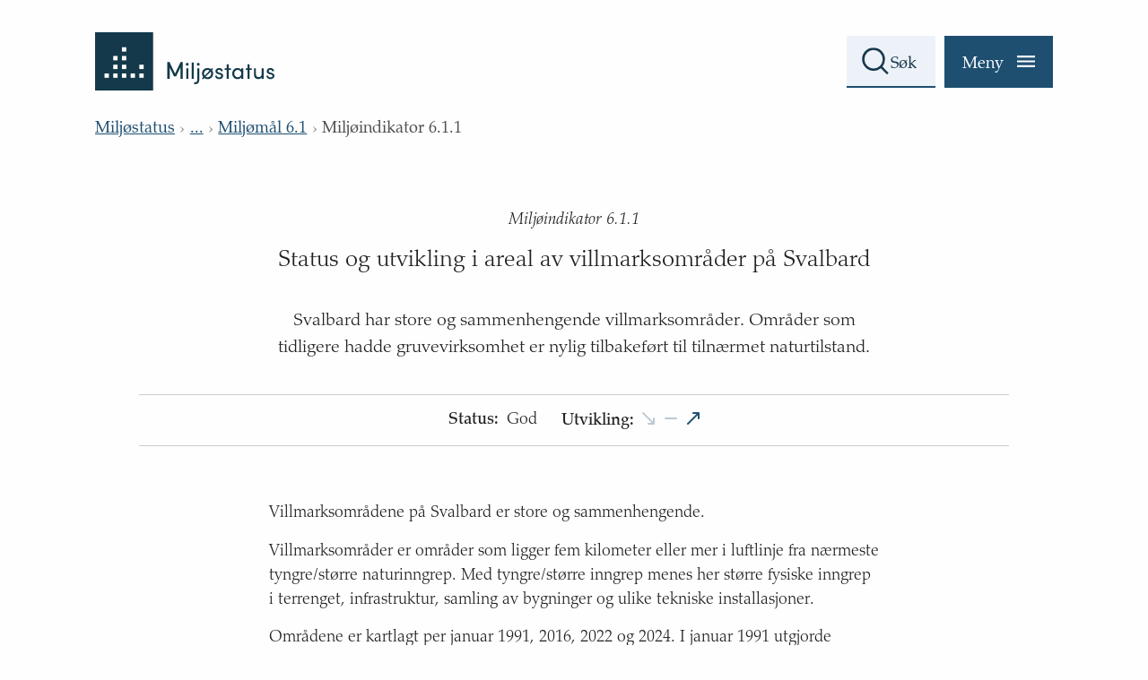

--- FILE ---
content_type: text/html; charset=utf-8
request_url: https://miljostatus.miljodirektoratet.no/miljomal/polaromradene/miljomal-6.1/miljoindikator-6.1.1
body_size: 491
content:


<!DOCTYPE html>
<html lang="nb">
<head>

    <!-- Google Tag Manager -->

<script>
	window.dataLayer = window.dataLayer || [];
	function gtag(){ dataLayer.push(arguments); }
		// Set default consent to 'denied' as a placeholder
		// Determine actual values based on customer's own requirements
		gtag('consent', 'default', {
			'ad_storage': 'denied',
			'ad_user_data': 'denied',
			'ad_personalization': 'denied',
			'analytics_storage': 'denied',
			'wait_for_update': 500
		});
	gtag('set', 'ads_data_redaction', true);
</script>

    <script>
        (function (w, d, s, l, i) {
            w[l] = w[l] || []; w[l].push(

                { 'gtm.start': new Date().getTime(), event: 'gtm.js' }
            ); var f = d.getElementsByTagName(s)[0],
                j = d.createElement(s), dl = l != 'dataLayer' ? '&l=' + l : ''; j.async = true; j.src =
                    'https://www.googletagmanager.com/gtm.js?id=' + i + dl; f.parentNode.insertBefore(j, f);
        })(window, document, 'script', 'dataLayer', 'GTM-TNNZFB6');</script>
    <!-- End Google Tag Manager -->
    <meta charset="utf-8">
    <meta name="viewport" content="width=device-width, initial-scale=1, shrink-to-fit=no">
    <link rel="preconnect dns-prefetch" href="https://www.googletagmanager.com">
    <link rel="preconnect dns-prefetch" href="https://siteimproveanalytics.com">




    <link rel="preload" href="https://fonts.googleapis.com/css?family=Open+Sans:400,700&display=swap" as="style">
    <link rel="stylesheet" href="https://fonts.googleapis.com/css?family=Open+Sans:400,700&display=swap">
    <link rel="apple-touch-icon" sizes="180x180" href="/miljostatus/apple-touch-icon.png">
    <link rel="icon" type="image/png" sizes="32x32" href="/miljostatus/favicon-32x32.png">
    <link rel="icon" type="image/png" sizes="16x16" href="/miljostatus/favicon-16x16.png">
    <link rel="mask-icon" href="/miljostatus/safari-pinned-tab.svg" color="#1e4f71">
    <meta name="theme-color" content="#1e4f71">
    <title>Milj&#xF8;indikator 6.1.1  - Milj&#xF8;status - Norges klima- og milj&#xF8;m&#xE5;l</title>
        <meta name="pageID" content="126031">
        <meta name="description" content="&lt;p&gt;Svalbard har store og sammenhengende villmarksomr&#xE5;der.&lt;/p&gt;">
        <meta property="og:title" content="Milj&#xF8;indikator 6.1.1  - Milj&#xF8;status - Norges klima- og milj&#xF8;m&#xE5;l">
        <meta property="og:description" content="&lt;p&gt;Svalbard har store og sammenhengende villmarksomr&#xE5;der.&lt;/p&gt;">
        <meta property="og:type" content="website">
        <meta property="og:url" content="https://miljostatus.miljodirektoratet.no/miljomal/polaromradene/miljomal-6.1/miljoindikator-6.1.1">
        <meta property="og:image" content="https://miljostatus.miljodirektoratet.no/miljostatus/miljostatusOGimage.png">
            <meta property="og:image:secure_url" content="https://miljostatus.miljodirektoratet.no/miljostatus/miljostatusOGimage.png" />
        <meta property="og:site_name" content="Milj&#xF8;status">
        <meta property="og:locale" content="no">

    <meta name="ROBOTS" content="INDEX, FOLLOW" />

        <link rel="preload" href="/miljostatus/static/css/main.DPVy0ATw.css" as="style">
        <link rel="stylesheet" href="/miljostatus/static/css/main.DPVy0ATw.css">
    <script async defer src="https://cdnjs.cloudflare.com/ajax/libs/classlist/1.2.20171210/classList.min.js"></script>
    <!--[if lte IE 9]>
    <script async defer src="https://cdn.jsdelivr.net/npm/html5shiv@3.7.3/dist/html5shiv.min.js"></script>
    <![endif]-->

    <script>
        function onLoad() {
            var svg_sprite = document.getElementById('__SVG_SPRITE_NODE__');
            if (svg_sprite) {
                svg_sprite.setAttribute('aria-hidden', 'true');
            }
        }
    </script>

    
</head>
<body onload="onLoad">
    <!-- Google Tag Manager (noscript) -->
    <noscript>
        <iframe src="https://www.googletagmanager.com/ns.html?id=GTM-TNNZFB6"
                height="0" width="0" style="display:none;visibility:hidden"></iframe>
    </noscript>
    <!-- End Google Tag Manager (noscript) -->

<script async src=https://siteimproveanalytics.com/js/siteanalyze_6003107.js></script>


    <div id="root"></div>
    


        <script type="module" src="/miljostatus/static/js/main.CBmxj3XC.js"></script>
    <script defer="defer" nonce="7b5a7f4b-4850-4fbc-9a02-319810260989" src="/Util/Find/epi-util/find.js"></script>
<script nonce="7b5a7f4b-4850-4fbc-9a02-319810260989">
document.addEventListener('DOMContentLoaded',function(){if(typeof FindApi === 'function'){var api = new FindApi();api.setApplicationUrl('/');api.setServiceApiBaseUrl('/find_v2/');api.processEventFromCurrentUri();api.bindWindowEvents();api.bindAClickEvent();api.sendBufferedEvents();}})
</script>

</body>

</html>


--- FILE ---
content_type: text/css
request_url: https://miljostatus.miljodirektoratet.no/miljostatus/static/css/main.DPVy0ATw.css
body_size: 17371
content:
.c_loading-spinner{margin:4em auto}.c_loading-spinner svg{display:block;width:100px;height:100px;margin:0 auto;animation:spinAnimation 1s linear infinite}.c_master-nav{height:100%;overflow:hidden}@media (min-width: 769px){.c_master-nav{position:absolute;top:0;right:0;opacity:0;margin:0}}.c_master-nav__bottom-gradient{width:100%;display:inline-block;height:45px;position:absolute;bottom:0;left:0;background:-moz-linear-gradient(top,rgba(214,225,232,0) 0%,#d6e1e8 50%,#d6e1e8 100%);background:-webkit-linear-gradient(top,rgba(214,225,232,0) 0%,#d6e1e8 50%,#d6e1e8 100%);background:linear-gradient(to bottom,#d6e1e800,#d6e1e8,#d6e1e8);filter:progid:DXImageTransform.Microsoft.gradient(startColorstr=$color-miljostatus--grey-blue-3,endColorstr=$color-miljostatus--grey-blue-3,GradientType=0)}@media (min-width: 769px){.c_master-nav__bottom-gradient{height:60px}}.c_master-nav--overflowing .c_master-nav__bottom-gradient:before{content:"";background-image:url([data-uri]);background-repeat:no-repeat;width:1em;height:1em;display:inline-block;position:absolute;left:0;right:0;margin:0 auto;bottom:1em;opacity:.75}@media (min-width: 769px){.c_master-nav--overflowing .c_master-nav__bottom-gradient:before{width:1.25em;height:1.25em}}.c_master-nav--open{width:100%;top:0}@media (min-width: 769px){.c_master-nav--open{padding-bottom:3em}}.c_master-nav--open .c_master-nav__bottom-gradient:before{animation:bounce 4s 0s 1 forwards ease}.c_master-nav--open .c_master-nav__menu .c_nav-section-list__level-btns-wrapper{opacity:1;transition:opacity .4s ease 0s}@keyframes bounce{0%{transform:translateY(0)}20%{transform:translateY(-1em)}40%{transform:translateY(0)}60%{transform:translateY(-1em)}80%{transform:translateY(0);opacity:.75}to{transform:translateY(-1em);opacity:0}}.c_master-nav .bm-overlay{background:transparent!important}@media (max-width: 768px){.c_master-nav .bm-overlay{top:0}}@media (max-width: 768px){.c_master-nav .bm-menu-wrap{top:0}}.c_master-nav__menu{background-color:#d6e1e8;box-sizing:border-box;font-weight:400;right:0;margin-left:auto;margin-right:auto;z-index:555!important}@media (min-width: 769px){.c_master-nav__menu{height:auto!important;padding:0;left:0;transition:all .2s ease 0s!important}}.c_master-nav__menu .bm-menu{width:100%!important}@media (min-width: 769px){.c_master-nav__menu .bm-menu{overflow:hidden!important;padding:0;margin:0 auto;max-width:calc(1051px + 3.7em)}}.c_master-nav__menu .bm-menu::-webkit-scrollbar{width:0!important}.c_master-nav__menu .c_close-button{background:none;color:inherit;border:none;cursor:pointer;-webkit-appearance:none;-moz-appearance:none;appearance:none;-webkit-font-smoothing:inherit;-moz-osx-font-smoothing:inherit;font-smoothing:inherit;font-family:PalatinoLTStd-Roman,Palatino Linotype,Book Antiqua3,Palatino,Palatino-Roman,serif!important;font-family:PalatinoLTStd-LightItalic,Palatino Linotype,Book Antiqua3,Palatino,Palatino-Roman,serif!important;font-size:.845rem;display:flex;background-color:#1e4f71;padding:1em 1.5em;margin-right:0;margin-top:0}.c_master-nav__menu .c_close-button__container{justify-content:flex-end}@media (min-width: 769px){.c_master-nav__menu .c_close-button__container{display:flex}}.c_master-nav__menu .c_close-button .c_close-button__text{color:#fff;display:inline-block;margin-top:.015em}.c_master-nav__menu .c_close-button svg{height:.77em;width:.77em;margin-left:.88em}@media (min-width: 769px){.c_master-nav__menu .c_close-button:hover .c_close-button__text{text-decoration:underline}}.c_master-nav__menu .c_close-button--focus-to-show{opacity:0;border:#3285CE solid 2px;pointer-events:none;text-decoration:underline;position:relative}.c_master-nav__menu .c_close-button--focus-to-show:focus{opacity:1;pointer-events:all}.c_master-nav__menu .c_search-field{width:100%;margin-bottom:1em}.c_master-nav__menu ul{list-style-type:none;padding:0}.c_master-nav__menu .c_nav-section-list{margin:0}.c_master-nav__menu .c_nav-section-list__level-btns-wrapper{opacity:0;transition:opacity .4s ease 0s;display:flex;flex-direction:row}.c_master-nav__menu .c_nav-section-list .c_nav-section-list__item{padding-bottom:2em}.c_master-nav__menu .c_nav-section-list .c_nav-section-list__item__header{display:flex;justify-content:space-between;flex-direction:column-reverse}@media (max-width: 768px){.c_master-nav__menu .c_nav-section-list .c_nav-section-list__item__header{flex-direction:row}}.c_master-nav__menu .c_nav-section-list .c_nav-section-list__item .c_section-list-item__level-up-button{background:none;color:inherit;border:none;cursor:pointer;-webkit-appearance:none;-moz-appearance:none;appearance:none;-webkit-font-smoothing:inherit;-moz-osx-font-smoothing:inherit;font-smoothing:inherit;font-family:PalatinoLTStd-Roman,Palatino Linotype,Book Antiqua3,Palatino,Palatino-Roman,serif!important;transition:all .3s ease;font-family:PalatinoLTStd-Roman,Palatino Linotype,Book Antiqua3,Palatino,Palatino-Roman,serif;font-size:.9em;margin-top:5px;margin-right:1em;margin-bottom:.35em;padding:.8em 0 .61em;display:flex;gap:1em;align-items:center}@media (min-width: 769px){.c_master-nav__menu .c_nav-section-list .c_nav-section-list__item .c_section-list-item__level-up-button:hover span{text-decoration:underline}}@media (min-width: 769px){.c_master-nav__menu .c_nav-section-list .c_nav-section-list__item .c_section-list-item__level-up-button{margin-top:0;margin-bottom:.7em}}.c_master-nav__menu .c_nav-section-list .c_nav-section-list__item .c_section-list-item__level-up-button svg{width:.625rem;display:block;transform:rotate(180deg)}.c_master-nav__menu .c_nav-section-list .c_nav-section-list__item .c_section-list-item__level-up-button span{display:block;margin-top:.3em;text-align:left}.c_master-nav__menu .c_nav-section-list .c_nav-section-list__item .c_section-list-item__title{color:#222;display:block;font-size:1em;border-bottom:1px solid #82888B;margin:0;padding:.7em 10px;text-decoration:none;outline:none;font-family:PalatinoLTStd-Roman,Palatino Linotype,Book Antiqua3,Palatino,Palatino-Roman,serif}@media (min-width: 769px){.c_master-nav__menu .c_nav-section-list .c_nav-section-list__item .c_section-list-item__title{padding:.7em 0;font-size:1.222em}}@media (min-width: 769px){.c_master-nav__menu .c_nav-section-list .c_nav-section-list__item .c_section-list-item__title:hover{text-decoration:underline}}.c_master-nav__menu .c_nav-section-list .c_nav-section-list__item .c_section-list-item__title .c_section-list-item-title__text{display:inline-block;width:85%}.c_master-nav__menu .c_nav-section-list .c_nav-section-list__item .c_section-list-item__title .c_section-list-item-title__label{width:15%;font-family:PalatinoLTStd-LightItalic,Palatino Linotype,Book Antiqua3,Palatino,Palatino-Roman,serif;font-size:.833em;float:right;text-align:right}@media (min-width: 769px){.c_master-nav__menu .c_nav-section-list .c_nav-section-list__item .c_section-list-item__title .c_section-list-item-title__label{font-size:.7em;line-height:2em}}.c_master-nav__menu .c_nav-section-list.c_nav-section-list--sub-level .c_section-list-item__title{margin-top:1.5em}.c_master-nav__menu .c_nav-section-list.c_nav-section-list--sub-level .c_nav-list .c_nav-list__item button,.c_master-nav__menu .c_nav-section-list.c_nav-section-list--sub-level .c_nav-list .c_nav-list__item a{font-family:PalatinoLTStd-Light,Palatino Linotype,Book Antiqua3,Palatino,Palatino-Roman,serif!important;padding:.83em 0 .95em}@media (max-width: 768px){.c_master-nav__menu .c_nav-section-list.c_nav-section-list--sub-level .c_nav-list .c_nav-list__item button,.c_master-nav__menu .c_nav-section-list.c_nav-section-list--sub-level .c_nav-list .c_nav-list__item a{font-size:.889em}}@media (min-width: 769px){.c_master-nav__menu .c_nav-section-list.c_nav-section-list--sub-level .c_nav-list .c_nav-list__item button,.c_master-nav__menu .c_nav-section-list.c_nav-section-list--sub-level .c_nav-list .c_nav-list__item a{padding:.91em .455em .9em}}@media (max-width: 768px){.c_master-nav__menu .c_nav-section-list.c_nav-section-list--sub-level .c_nav-section-list__level-btns-wrapper{display:flex;flex-direction:column;padding:.7em .5em}.c_master-nav__menu .c_nav-section-list.c_nav-section-list--sub-level .c_nav-section-list__level-btns-wrapper .c_section-list-item__level-up-button{width:100%;margin-top:0;margin-bottom:.5em;padding-bottom:.5em;padding-top:0;font-size:1em}.c_master-nav__menu .c_nav-section-list.c_nav-section-list--sub-level .c_nav-section-list__level-btns-wrapper .c_section-list-item__level-up-button svg{height:.9em;width:.9em;padding-left:.5em}.c_master-nav__menu .c_nav-section-list.c_nav-section-list--sub-level .c_nav-section-list__level-btns-wrapper .c_section-list-item__level-up-button--first{margin-top:.3em;margin-bottom:.5em;padding-bottom:.5em;padding-top:.8em}.c_master-nav__menu .c_nav-section-list.c_nav-section-list--sub-level .c_nav-section-list__level-btns-wrapper .c_section-list-item__level-up-button--first span{padding-left:.5em}}@media (max-width: 768px){.c_master-nav__menu .c_nav-section-list .c_nav-list{margin-top:0}}@media (min-width: 769px){.c_master-nav__menu .c_nav-section-list .c_nav-list--two-column{column-count:2;column-gap:3em}}.c_master-nav__menu .c_nav-section-list .c_nav-list--sub-level{display:flex;justify-content:space-between;flex-wrap:wrap;margin:0}.c_master-nav__menu .c_nav-section-list .c_nav-list--sub-level:after{content:"";display:flex;width:48%}.c_master-nav__menu .c_nav-section-list .c_nav-list .c_nav-list__item{border-bottom:1px solid #82888B;padding:0 10px;display:inline-block;width:100%;box-sizing:border-box}@media (min-width: 769px){.c_master-nav__menu .c_nav-section-list .c_nav-list .c_nav-list__item{padding:0 .5em}}@media (min-width: 769px){.c_master-nav__menu .c_nav-section-list .c_nav-list .c_nav-list__item>div{margin-left:-.455em;margin-right:-.455em}}.c_master-nav__menu .c_nav-section-list .c_nav-list .c_nav-list__item--header{font-size:1.222em}.c_master-nav__menu .c_nav-section-list .c_nav-list .c_nav-list__item button{background:none;color:inherit;border:none;cursor:pointer;-webkit-appearance:none;-moz-appearance:none;appearance:none;-webkit-font-smoothing:inherit;-moz-osx-font-smoothing:inherit;font-smoothing:inherit;font-family:PalatinoLTStd-Roman,Palatino Linotype,Book Antiqua3,Palatino,Palatino-Roman,serif!important}.c_master-nav__menu .c_nav-section-list .c_nav-list .c_nav-list__item button,.c_master-nav__menu .c_nav-section-list .c_nav-list .c_nav-list__item .c_nav-list__item-content{width:100%;font-family:PalatinoLTStd-Roman,Palatino Linotype,Book Antiqua3,Palatino,Palatino-Roman,serif;font-size:1em;text-align:left;padding:.98em 0 1.05em;display:flex;align-items:center;justify-content:space-between;line-height:1;box-sizing:border-box}@media (min-width: 769px){.c_master-nav__menu .c_nav-section-list .c_nav-list .c_nav-list__item button,.c_master-nav__menu .c_nav-section-list .c_nav-list .c_nav-list__item .c_nav-list__item-content{padding:.8em .455em .78em 0}}.c_master-nav__menu .c_nav-section-list .c_nav-list .c_nav-list__item button:focus span,.c_master-nav__menu .c_nav-section-list .c_nav-list .c_nav-list__item .c_nav-list__item-content:focus span{text-decoration:underline}@media (min-width: 769px){.c_master-nav__menu .c_nav-section-list .c_nav-list .c_nav-list__item button:hover span,.c_master-nav__menu .c_nav-section-list .c_nav-list .c_nav-list__item .c_nav-list__item-content:hover span{text-decoration:underline}}@media (min-width: 769px){.c_master-nav__menu .c_nav-section-list .c_nav-list .c_nav-list__item button--active:hover span,.c_master-nav__menu .c_nav-section-list .c_nav-list .c_nav-list__item .c_nav-list__item-content--active:hover span{text-decoration:none}}@media (max-width: 768px){.c_master-nav__menu .c_nav-section-list .c_nav-list .c_nav-list__item button--active,.c_master-nav__menu .c_nav-section-list .c_nav-list .c_nav-list__item .c_nav-list__item-content--active{font-size:.889em}}.c_master-nav__menu .c_nav-section-list .c_nav-list .c_nav-list__item button span,.c_master-nav__menu .c_nav-section-list .c_nav-list .c_nav-list__item .c_nav-list__item-content span{width:87%;display:inline-block;flex:0 1 auto;margin-top:.2em;line-height:1.2}@media (min-width: 769px){.c_master-nav__menu .c_nav-section-list .c_nav-list .c_nav-list__item button span,.c_master-nav__menu .c_nav-section-list .c_nav-list .c_nav-list__item .c_nav-list__item-content span{width:90%;line-height:1}}.c_master-nav__menu .c_nav-section-list .c_nav-list .c_nav-list__item button .c_nav-list-item__icon,.c_master-nav__menu .c_nav-section-list .c_nav-list .c_nav-list__item .c_nav-list__item-content .c_nav-list-item__icon{height:.9em;width:1.1em;float:left;flex:0 0 auto;margin-top:-.1em;margin-right:.35em;margin-left:0}@media (min-width: 769px){.c_master-nav__menu .c_nav-section-list .c_nav-list .c_nav-list__item button .c_nav-list-item__icon,.c_master-nav__menu .c_nav-section-list .c_nav-list .c_nav-list__item .c_nav-list__item-content .c_nav-list-item__icon{margin-left:0;margin-right:.6em;margin-top:0}}.c_master-nav__menu .c_nav-section-list .c_nav-list .c_nav-list__item button .c_nav-list-item__arrow-right,.c_master-nav__menu .c_nav-section-list .c_nav-list .c_nav-list__item .c_nav-list__item-content .c_nav-list-item__arrow-right{height:.7em;width:.385em;float:right;flex:0 0 auto;margin-top:-.1em;margin-right:.3em}@media (min-width: 769px){.c_master-nav__menu .c_nav-section-list .c_nav-list .c_nav-list__item button .c_nav-list-item__arrow-right,.c_master-nav__menu .c_nav-section-list .c_nav-list .c_nav-list__item .c_nav-list__item-content .c_nav-list-item__arrow-right{margin-right:0}}.c_master-nav__menu .c_nav-section-list .c_nav-list .c_nav-list__item button .c_nav-list-item__redirect-icon,.c_master-nav__menu .c_nav-section-list .c_nav-list .c_nav-list__item .c_nav-list__item-content .c_nav-list-item__redirect-icon{height:.7em;width:.7em;float:right;flex:0 0 auto;margin-top:-.1em;margin-right:.3em}@media (min-width: 769px){.c_master-nav__menu .c_nav-section-list .c_nav-list .c_nav-list__item button .c_nav-list-item__redirect-icon,.c_master-nav__menu .c_nav-section-list .c_nav-list .c_nav-list__item .c_nav-list__item-content .c_nav-list-item__redirect-icon{margin-right:0}}@media (min-width: 769px){.c_master-nav__menu .c_nav-section-list .c_nav-list .c_nav-list__item button.c_nav-list__item-content:hover span,.c_master-nav__menu .c_nav-section-list .c_nav-list .c_nav-list__item a.c_nav-list__item-content:hover span{text-decoration:underline}}.c_master-nav__menu .c_nav-section-list .c_nav-list .c_nav-list__item a,.c_master-nav__menu .c_nav-section-list .c_nav-list .c_nav-list__item link,.c_master-nav__menu .c_nav-section-list .c_nav-list .c_nav-list__item a:visited{color:#222;text-decoration:none}.c_master-nav__menu .c_nav-section-list .c_nav-list .c_nav-list__item--two-column{font-size:.889em;display:block;border-bottom:1px solid #82888B}@media (min-width: 769px){.c_master-nav__menu .c_nav-section-list .c_nav-list .c_nav-list__item--two-column{column-break-inside:avoid;-webkit-column-break-inside:avoid}}.c_master-nav__menu .c_nav-section-list .c_nav-list .c_nav-list__item--two-column button .c_nav-list-item__arrow-right{height:.55em}.c_master-nav__menu .c_nav-section-list .c_nav-list .c_nav-list__item--sub-level{width:48%;max-width:48%;font-size:.888em;font-family:PalatinoLTStd-Light,Palatino Linotype,Book Antiqua3,Palatino,Palatino-Roman,serif;border-bottom-color:#82888b}@media (max-width: 768px){.c_master-nav__menu .c_nav-section-list .c_nav-list .c_nav-list__item--sub-level{width:100%;max-width:100%}}.c_master-nav__menu .c_nav-section-list .c_nav-list .c_nav-list__item--sub-level:hover,.c_master-nav__menu .c_nav-section-list .c_nav-list .c_nav-list__item--sub-level--active{background-color:#c2d1db;text-decoration:underline}.c_master-nav__menu .c_nav-section-list .c_nav-list .c_nav-list__item--sub-level .c_nav-list__item-content{font-family:PalatinoLTStd-Light,Palatino Linotype,Book Antiqua3,Palatino,Palatino-Roman,serif}@media (max-width: 768px){.c_master-nav__menu .c_nav-section-list .c_nav-list .c_nav-list__item--level-block1{padding:0}.c_master-nav__menu .c_nav-section-list .c_nav-list .c_nav-list__item--level-block1>.c_nav-list__item-content{padding-left:10px}}.c_master-nav__menu .c_nav-section-list .c_nav-list .c_nav-list__item--level-block1:first-of-type{border-bottom:0;padding-top:0;margin-top:0}.c_master-nav__menu .c_nav-section-list .c_nav-list .c_nav-list__item--level-block1 .c_nav-list--sub-level .c_nav-list__item>div{margin:0}.c_master-nav__menu .c_nav-section-list .c_nav-list .c_nav-list__item--level-block1 .c_nav-list--sub-level .c_nav-list__item-content{border-bottom:0}.c_master-nav__menu .c_nav-section-list .c_nav-list .c_nav-list__item--level-block1 .c_nav-list__item-content{border-bottom:1px solid #82888B}.c_master-nav__menu .c_nav-section-list .c_nav-list .c_nav-list__item--level-block2{width:48%;max-width:48%;border-top:0!important;border-bottom-color:#82888b}@media (max-width: 768px){.c_master-nav__menu .c_nav-section-list .c_nav-list .c_nav-list__item--level-block2{width:100%;max-width:100%}}.c_master-nav__menu .c_nav-section-list .c_nav-list .c_nav-list__item--level-block3 span{font-size:.888em}.c_master-nav__menu .c_nav-section-list .c_nav-list .c_nav-list__item--level-block3 .c_nav-list__item-content{padding-top:.77em;padding-bottom:.77em;font-family:PalatinoLTStd-Light,Palatino Linotype,Book Antiqua3,Palatino,Palatino-Roman,serif!important}.c_master-nav__menu .c_nav-section-list .c_nav-list .c_nav-list__item--level-block3 .c_nav-list-item__arrow-right{height:.5em!important;width:.3em!important}.c_master-nav__menu .c_nav-section-list .c_nav-list .c_nav-list__item .c_nav-list-item__warning-icon{width:1.7em;height:1.7em;margin-right:.7em}.c_master-nav__menu .c_nav-section-list .c_nav-list li[class="c_nav-list__item c_nav-list__item--level-block2"],.c_master-nav__menu .c_nav-section-list .c_nav-list li[class="c_nav-list__item c_nav-list__item--level-block3"],.c_master-nav__menu .c_nav-section-list .c_nav-list li[class="c_nav-list__item c_nav-list__item--level-block4"]{margin-top:3em;border-top:1px solid #82888B}@media (min-width: 769px){.c_master-nav__menu .c_nav-section-list .c_nav-list li[class="c_nav-list__item c_nav-list__item--level-block2"],.c_master-nav__menu .c_nav-section-list .c_nav-list li[class="c_nav-list__item c_nav-list__item--level-block3"],.c_master-nav__menu .c_nav-section-list .c_nav-list li[class="c_nav-list__item c_nav-list__item--level-block4"]{margin-top:3.23em}}.c_master-nav__menu .c_nav-section-list .c_nav-list li[class="c_nav-list__item c_nav-list__item--level-block2"]~li[class="c_nav-list__item c_nav-list__item--level-block2"],.c_master-nav__menu .c_nav-section-list .c_nav-list li[class="c_nav-list__item c_nav-list__item--level-block3"]~li[class="c_nav-list__item c_nav-list__item--level-block3"],.c_master-nav__menu .c_nav-section-list .c_nav-list li[class="c_nav-list__item c_nav-list__item--level-block4"]~li[class="c_nav-list__item c_nav-list__item--level-block4"]{margin-top:0;border-top:none}.c_master-nav__menu .c_nav-section-list .c_nav-list--top-level--flex{display:flex;justify-content:space-between;flex-wrap:wrap;margin:2em 0 0}.c_master-nav__menu .c_nav-section-list .c_nav-list--top-level--flex:after{content:"";display:flex;width:48%}.c_master-nav__menu .c_nav-section-list .c_nav-list--top-level--flex li[class="c_nav-list__item c_nav-list__item--level-block2"],.c_master-nav__menu .c_nav-section-list .c_nav-list--top-level--flex li[class="c_nav-list__item c_nav-list__item--level-block3"]{margin-top:0}.c_master-nav__menu .c_nav-section-list .c_nav-list--level3{margin-top:3em}@media (min-width: 769px){.c_master-nav--open .c_master-nav__menu{left:0}}@media (max-width: 768px){body.u_master-nav-menu-open{overflow:hidden;position:fixed;top:0}body.u_master-nav-menu-open .c_master-header{overflow:hidden}}@media (min-width: 769px){body.u_master-nav-menu-open .c_master-nav{opacity:1}}.c_header-breadcrumbs a,.c_header-breadcrumbs link,.c_header-breadcrumbs link:visited{color:#1e4f71}.c_header-breadcrumbs__list{display:block;padding:0;margin:1rem 0 0}.c_header-breadcrumbs__list__item{display:inline-block;margin-left:.4rem;line-height:1.35;font-family:PalatinoLTStd-Roman,Palatino Linotype,Book Antiqua3,Palatino,Palatino-Roman,serif}.c_header-breadcrumbs__list__item:first-of-type{margin:0}.c_header-breadcrumbs__list__item:last-of-type{color:#4f4f4f}@media (min-width: 769px){.c_header-breadcrumbs__list__item a:hover{color:#19384e;text-decoration:none}}.c_header-breadcrumbs__list__item svg{opacity:.5;height:.4375rem;margin-left:.4rem}.c_search-field{position:relative;font-size:1em;width:5.5em;transition:all .3s ease;transform-origin:right center;box-sizing:border-box;-moz-box-sizing:border-box;-webkit-box-sizing:border-box}@media (min-width: 769px){.c_search-field{margin-right:10px}}.c_search-field--english{width:7.5em}.c_search-field--focused{z-index:2}@media (min-width: 769px){.c_search-field--focused{width:calc(100% - 7.75em);border:none}}.c_search-field--focused button,.c_search-field--focused a{pointer-events:auto!important;cursor:pointer!important}.c_search-field--full-width{width:100%;margin:0 auto 2em}.c_search-field--full-width .c_search-field__input:focus{background-color:#ecf2f7!important}.c_search-field button,.c_search-field a{background:none;color:inherit;border:none;cursor:pointer;-webkit-appearance:none;-moz-appearance:none;appearance:none;-webkit-font-smoothing:inherit;-moz-osx-font-smoothing:inherit;font-smoothing:inherit;font-family:PalatinoLTStd-Roman,Palatino Linotype,Book Antiqua3,Palatino,Palatino-Roman,serif!important;margin:0;padding:0;pointer-events:none;height:auto;width:auto;position:absolute}.c_search-field button.c_search-field__search-button,.c_search-field a.c_search-field__search-button{top:59%;left:1.2em;transform:translateY(-59%)}.c_search-field button.c_search-field__search-button .c_search-field__icon,.c_search-field a.c_search-field__search-button .c_search-field__icon{height:2.2em;width:2.4em}.c_search-field button.c_search-field__clear-button,.c_search-field a.c_search-field__clear-button{width:44px;height:44px;top:55%;right:.7em;transform:translateY(-52%)}.c_search-field button.c_search-field__clear-button .c_search-field__icon,.c_search-field a.c_search-field__clear-button .c_search-field__icon{height:1em;width:1em}.c_search-field__input{box-sizing:border-box;box-shadow:none;font-family:PalatinoLTStd-Roman,Palatino Linotype,Book Antiqua3,Palatino,Palatino-Roman,serif;font-size:1em;outline:none;padding:1.02em 1.1em calc(.85em - 2px) 2.7em;width:100%;-webkit-appearance:none;-moz-appearance:none;appearance:none;border-radius:0;background-color:#fefefe;border:2px solid #1E4F71;border-top-color:transparent;border-right:0px solid transparent;border-left:0px solid transparent;transition:all .3s ease;transform-origin:right center}@media (min-width: 769px){.c_search-field__input{background-color:#ecf2f7;min-height:2.944em}}@media (min-width: 769px){.c_search-field--focused .c_search-field__input{width:100%}}.c_search-field__input::-webkit-search-decoration,.c_search-field__input::-webkit-search-cancel-button,.c_search-field__input::-webkit-search-results-button,.c_search-field__input::-webkit-search-results-decoration{display:none}.c_search-field__input::placeholder{color:#19384e;opacity:1}@media (min-width: 769px){.c_search-field__input:focus{background-color:#ecf2f7}}.c_search-field__input:focus::-webkit-input-placeholder{color:transparent}.c_search-field__input:focus:-moz-placeholder{color:transparent}.c_search-field__input:focus::-moz-placeholder{color:transparent}.c_search-field__input:focus:-ms-input-placeholder{color:transparent}@media (min-width: 769px){.c_search-field__input:hover{background-color:#ecf2f7}.c_search-field__input:hover::placeholder{text-decoration:underline}}.c_master-header{background-color:transparent;width:100%;box-shadow:0 1px 1px #0000001a;position:relative}@media (max-width: 768px){.c_master-header{overflow:hidden}}@media (min-width: 769px){.c_master-header{box-shadow:none;margin-bottom:2.4em}}.c_master-header .c_master-header__home-link{display:block;overflow:auto;float:left}@media (min-width: 769px){.c_master-header .c_master-header__home-link{margin-right:23px}}.c_master-header .c_master-header__logo{width:6em;height:2em;margin:1em 0 .5em}@media (min-width: 769px){.c_master-header .c_master-header__logo--mobile{display:none}}.c_master-header .c_master-header__logo--desktop{display:none;height:auto;width:200px;margin:2em 0 0}@media (min-width: 769px){.c_master-header .c_master-header__logo--desktop{display:block}}.c_master-header .c_master-header__content-wrapper{display:block;width:auto;height:4em;overflow:hidden}@media (min-width: 769px){.c_master-header .c_master-header__content-wrapper{height:6.444em}}@media print{.c_master-header .c_master-header__content-wrapper{display:none}}.c_master-header .c_master-header__actions-wrapper{display:flex;justify-content:flex-end}@media (min-width: 769px){.c_master-header .c_master-header__actions-wrapper{position:absolute;bottom:1em;right:10px;width:calc(100% - 160px)}}.c_master-header .c_search-field-suggestions{width:calc(100% - 7.7em);box-sizing:border-box;background-color:#fefefe;border:1px solid #8097a8;position:absolute;top:3.1em;left:.45em;z-index:666}.c_master-header .c_search-field-suggestions__list{margin:0;padding:0;list-style-type:none;background-color:#fff}.c_master-header .c_search-field-suggestions__list-item{margin:0;overflow:auto}.c_master-header .c_search-field-suggestions__list-item a{display:block;overflow:auto;width:auto;color:#222;background-color:#fff;margin:0;text-align:left;font-family:PalatinoLTStd-Roman,Palatino Linotype,Book Antiqua3,Palatino,Palatino-Roman,serif;font-size:1em;padding:1em;transition:all .25s ease}@media (min-width: 769px){.c_master-header .c_search-field-suggestions__list-item a:hover{background-color:#ecf2f78c}.c_master-header .c_search-field-suggestions__list-item a:hover span{text-decoration:underline}}.c_master-header .c_search-field-suggestions__list-item a:focus{background-color:#ff03}.c_master-header .c_search-field-suggestions__list-item a span{display:block}.c_master-header .c_search-field-suggestions__list-item a .name{float:left;text-decoration:underline}.c_master-header .c_search-field-suggestions__list-item a .hit-category{color:#777;float:right}.c_master-header .c_search-field-suggestions .c_loading-spinner{margin:1.6em auto}.c_master-header .c_search-field-suggestions .c_loading-spinner img{width:2.5em;height:2.5em}.c_master-header__overlay{display:none}@media (min-width: 769px){.c_master-header__overlay{display:block;position:absolute;visibility:hidden;width:100%;background-color:#d6e1e8;z-index:5;opacity:0;transition:all .2s ease-in-out .5s;transition:all .2s ease-in-out .1s}}.c_master-header--nav-open .c_master-header__overlay{opacity:1;visibility:visible;transition:all .7s ease-in-out 0s;transition:all .2s ease-in-out 0s}.c_master-header--nav-open .c_master-header__content-wrapper{border-bottom:0}.c_nav-toggle-button{background:none;color:inherit;border:none;-webkit-appearance:none;-moz-appearance:none;appearance:none;-webkit-font-smoothing:inherit;-moz-osx-font-smoothing:inherit;font-smoothing:inherit;font-family:PalatinoLTStd-Roman,Palatino Linotype,Book Antiqua3,Palatino,Palatino-Roman,serif!important;border-left:1px solid #f0f0f0;cursor:pointer;font-family:PalatinoLTStd-Roman,Palatino Linotype,Book Antiqua3,Palatino,Palatino-Roman,serif;font-size:1em;outline:none;padding:1.65em 1.85em 1.1em 1.4em;position:absolute;right:-10px;bottom:0;max-height:4em;margin:0;box-sizing:border-box;transition:hover .3s ease,outline .1s ease}@media (min-width: 769px){.c_nav-toggle-button{background-color:#1e4f71;border:none;color:#fff;padding:1.1em 1.1em .85em;position:relative;right:0;min-height:2.944em}}@media screen and (min-width: 769px) and (-ms-high-contrast: active),screen and (min-width: 769px) and (-ms-high-contrast: none){.c_nav-toggle-button{height:58px}}@media (min-width: 769px){.c_nav-toggle-button:hover{background-color:#19384e}.c_nav-toggle-button:hover .c_nav-toggle-button__text{text-decoration:underline}}.c_nav-toggle-button:focus{outline:#BD6B00 solid 2px}@media (min-width: 769px){.c_nav-toggle-button:focus{background-color:#19384e}}.c_nav-toggle-button .c_nav-toggle-button__text{margin-right:.833em}.c_nav-toggle-button .c_nav-toggle-button__icon{width:1.111em;height:.97em;margin-bottom:-.1em}.c_nav-toggle-button .c_nav-toggle-button__icon--close-menu{width:.889em}.c_mobile-header-search-button{background:none;color:inherit;border:none;cursor:pointer;-webkit-appearance:none;-moz-appearance:none;appearance:none;-webkit-font-smoothing:inherit;-moz-osx-font-smoothing:inherit;font-smoothing:inherit;font-family:PalatinoLTStd-Roman,Palatino Linotype,Book Antiqua3,Palatino,Palatino-Roman,serif!important;background:#fff;border-left:1px solid #f0f0f0;font-size:1em;padding:1.5em .889em .8em 1.222em;position:absolute;right:4.167em;bottom:0;max-height:4em;margin:0;box-sizing:border-box}.c_mobile-header-search-button svg{width:1.3em;height:1.3em}.c_mobile-search-panel{background-color:#ecf2f7;width:100%;height:100vh;position:fixed;top:0;z-index:999;animation:slidePanelIn .4s ease-out 1 forwards}.c_mobile-search-panel--close{animation:slidePanelOut .4s ease-out 1 forwards}.c_mobile-search-panel .c_close-button{background:none;color:inherit;border:none;cursor:pointer;-webkit-appearance:none;-moz-appearance:none;appearance:none;-webkit-font-smoothing:inherit;-moz-osx-font-smoothing:inherit;font-smoothing:inherit;font-family:PalatinoLTStd-Roman,Palatino Linotype,Book Antiqua3,Palatino,Palatino-Roman,serif!important;font-family:PalatinoLTStd-LightItalic,Palatino Linotype,Book Antiqua3,Palatino,Palatino-Roman,serif!important;font-size:.845em;padding:.5em;position:absolute;right:.6em;top:1em}.c_mobile-search-panel .c_close-button .c_close-button__inner-wrapper{float:right}.c_mobile-search-panel .c_close-button .c_close-button__inner-wrapper .c_close-button__text{display:inline-block;margin-top:-.12em}.c_mobile-search-panel .c_close-button .c_close-button__inner-wrapper svg{height:.88em;width:.88em;margin-left:.88em}.c_mobile-search-panel .c_search-field{position:absolute;width:93%;left:0;right:0;top:3.5em}.c_mobile-search-panel .c_search-field__input:focus{background-color:#fff!important}.c_mobile-search-panel .c_search-field-suggestions{top:6.6em;left:0;right:0;width:93%;margin:auto}.c_mobile-search-panel .c_search-field-suggestions__list-item{border-bottom:1px solid #cccccc}.c_mobile-search-panel .c_search-field-suggestions__list-item:last-of-type{border:none}.c_mobile-search-panel .c_search-field-suggestions__list-item .name{width:56%;margin-right:4%}.c_mobile-search-panel .c_search-field-suggestions__list-item .hit-category{width:40%;text-align:right}@keyframes slidePanelIn{0%{transform:translate(100%)}to{transform:translate(0)}}@keyframes slidePanelOut{0%{transform:translate(0)}to{transform:translate(100%)}}.c_text-area{position:relative;width:100%;max-width:none;display:inline-block;margin-top:1.5em}@media (min-width: 769px){.c_text-area{margin-top:2.1em}}.c_text-area .c_text-area__label-text,.c_text-area .c_text-area__invalid-text{line-height:1;display:block;width:100%;margin-bottom:.5em;font-family:PalatinoLTStd-Roman,Palatino Linotype,Book Antiqua3,Palatino,Palatino-Roman,serif}.c_text-area .c_text-area__invalid-text{color:#ca0000;font-size:.805em}.c_text-area textarea{display:block;-moz-appearance:none;appearance:none;-webkit-appearance:none;background-color:#fff;border:1px solid #8A8A8A;border-radius:0;font-family:PalatinoLTStd-Roman,Palatino Linotype,Book Antiqua3,Palatino,Palatino-Roman,serif;font-size:1em;width:100%;min-width:100%;max-width:100%;min-height:8em;padding:.7em .8em;box-sizing:border-box}@media (min-width: 769px){.c_text-area textarea{padding:.8em}}.c_text-area.c_text-area--invalid{margin-top:1.6em}@media (min-width: 769px){.c_text-area.c_text-area--invalid{margin-top:.8em}}.c_text-area.c_text-area--invalid textarea{border-color:#ca0000}.c_text-input{position:relative;width:100%;max-width:none;display:inline-block;margin-top:2em}.c_text-input .c_text-input__label-text,.c_text-input .c_text-input__invalid-text{line-height:1;display:block;margin-bottom:.5em;font-family:PalatinoLTStd-Roman,Palatino Linotype,Book Antiqua3,Palatino,Palatino-Roman,serif}.c_text-input .c_text-input__invalid-text{color:#ca0000;font-size:.805em}.c_text-input input{-moz-appearance:none;appearance:none;-webkit-appearance:none;background-color:#fff;border:1px solid #8A8A8A;border-radius:0;font-family:PalatinoLTStd-Roman,Palatino Linotype,Book Antiqua3,Palatino,Palatino-Roman,serif;font-size:1em;height:2.5em;width:100%;padding:0 .8em;box-sizing:border-box}@media (min-width: 769px){.c_text-input input{height:3em;padding:0 .8em}}.c_text-input.c_text-input--invalid{margin-top:1.6em}@media (min-width: 769px){.c_text-input.c_text-input--invalid{margin-top:.8em}}.c_text-input.c_text-input--invalid input{border-color:#ca0000}.c_button{background:none;color:inherit;border:none;cursor:pointer;-webkit-appearance:none;-moz-appearance:none;appearance:none;-webkit-font-smoothing:inherit;-moz-osx-font-smoothing:inherit;font-smoothing:inherit;transition:all .3s ease;box-sizing:border-box;background-color:#1e4f71;color:#fff;display:block;font-family:PalatinoLTStd-Roman,Palatino Linotype,Book Antiqua3,Palatino,Palatino-Roman,serif!important;font-size:1em;margin-bottom:2em;max-width:100%;padding:.675em 1.5em .6em;min-height:44px}@media print{.c_button{background-color:transparent;color:#1e4f71;border:1px solid #C0D1DD}}@media (min-width: 769px){.c_button:hover{background-color:#19384e;text-decoration:underline}}.c_button--light{background-color:#ecf2f7;color:#222;border:1px solid #1E4F71}@media (min-width: 769px){.c_button--light:hover{background-color:#d6e1e8}}.c_button--disabled{opacity:.5;cursor:not-allowed}.c_button__left-icon{width:.75em;height:.75em;margin-right:.5em}.c_button__arrow{height:1em;width:.4em;display:inline-block;margin-left:2em}a.c_button{align-items:flex-start;display:inline-block;text-align:center;text-decoration:none}a.c_button:hover{color:#fff;text-decoration:underline}.c_feedback-bar{background-color:#ecf2f7;width:100%}@media (max-width: 768px){.c_feedback-bar .g_container{padding:0 30px}}.c_feedback-bar .c_feedback-bar-header{padding:1.5em 0 1.45em;font-size:1.112em}.c_feedback-bar .c_feedback-bar-header .g_container--full{min-height:32px;line-height:32px}.c_feedback-bar .c_feedback-bar-header .c_feedback-bar-header__question{display:block;width:100%;margin-bottom:1em}@media (min-width: 769px){.c_feedback-bar .c_feedback-bar-header .c_feedback-bar-header__question{display:inline;width:auto;margin-right:2em;margin-bottom:0}}.c_feedback-bar .c_feedback-bar-header .c_feedback-bar-header__buttons-wrapper .c_feedback-bar-header__button{background:none;color:inherit;border:none;cursor:pointer;-webkit-appearance:none;-moz-appearance:none;appearance:none;-webkit-font-smoothing:inherit;-moz-osx-font-smoothing:inherit;font-smoothing:inherit;font-family:PalatinoLTStd-Roman,Palatino Linotype,Book Antiqua3,Palatino,Palatino-Roman,serif!important;font-family:PalatinoLTStd-Roman,Palatino Linotype,Book Antiqua3,Palatino,Palatino-Roman,serif;font-size:1em;padding:.25em .5em}@media (min-width: 769px){.c_feedback-bar .c_feedback-bar-header .c_feedback-bar-header__buttons-wrapper .c_feedback-bar-header__button:hover{text-decoration:underline}}.c_feedback-bar .c_feedback-bar-header .c_feedback-bar-header__buttons-wrapper .c_feedback-bar-header__button:focus{background-color:#fefefe80}.c_feedback-bar .c_feedback-bar-header .c_feedback-bar-header__buttons-wrapper .c_feedback-bar-header__button--clicked{text-decoration:underline}.c_feedback-bar .c_feedback-bar-header .c_loading-spinner{display:inline-block;height:.9em;width:.9em;margin:0 0 0 .5em}.c_feedback-bar .c_feedback-bar-header .c_loading-spinner img{width:1.1em;height:1.1em}.c_feedback-bar .c_feedback-bar-header .c_feedback-bar-header__type-sent-confirmation{font-family:PalatinoLTStd-LightItalic,Palatino Linotype,Book Antiqua3,Palatino,Palatino-Roman,serif;opacity:0;animation:fadeIn .3s ease-out 0s 1 forwards}.c_feedback-bar .c_feedback-bar-header .c_feedback-bar-header__type-sent-confirmation img{width:.6em;height:.7em;margin-left:1.5em;margin-right:-.3em}.c_feedback-bar .c_feedback-bar-header .c_feedback-bar-header__type-sent-confirmation span{margin-left:.8em}.c_feedback-bar .c_feedback-bar-content{display:block;overflow:hidden;transition:all .7s ease}.c_feedback-bar .c_feedback-bar-content--expanded{border-top:1px solid #a5c7c6}.c_feedback-bar .c_feedback-bar-content .c_close-button{background:none;color:inherit;border:none;cursor:pointer;-webkit-appearance:none;-moz-appearance:none;appearance:none;-webkit-font-smoothing:inherit;-moz-osx-font-smoothing:inherit;font-smoothing:inherit;font-family:PalatinoLTStd-Roman,Palatino Linotype,Book Antiqua3,Palatino,Palatino-Roman,serif!important;font-family:PalatinoLTStd-LightItalic,Palatino Linotype,Book Antiqua3,Palatino,Palatino-Roman,serif;font-size:.845em;float:right;margin-top:1.5em;position:absolute;right:30px}.c_feedback-bar .c_feedback-bar-content .c_close-button:focus{background-color:#fefefe80}.c_feedback-bar .c_feedback-bar-content .c_close-button .c_close-button__inner-wrapper{float:right}.c_feedback-bar .c_feedback-bar-content .c_close-button .c_close-button__inner-wrapper .c_close-button__text{display:inline-block;margin-top:-.12em}.c_feedback-bar .c_feedback-bar-content .c_close-button .c_close-button__inner-wrapper img{height:.88em;width:.88em;margin-left:.88em}@media (min-width: 769px){.c_feedback-bar .c_feedback-bar-content .c_close-button:hover .c_close-button__text{text-decoration:underline}}.c_feedback-bar .c_feedback-bar-content h2,.c_feedback-bar .c_feedback-bar-content .c_text-area{margin-top:0}@media (min-width: 769px){.c_feedback-bar .c_feedback-bar-content .c_text-area textarea{min-height:16em}}.c_feedback-bar .c_feedback-bar-content .c_feedback-bar-content__right-col{width:100%}@media (min-width: 769px){.c_feedback-bar .c_feedback-bar-content .c_feedback-bar-content__right-col{max-width:383px}}.c_feedback-bar .c_feedback-bar-content .c_feedback-bar-content__right-col p{margin-bottom:0}@media (min-width: 769px){.c_feedback-bar .c_feedback-bar-content .c_feedback-bar-content__right-col p{margin:0}}.c_feedback-bar .c_feedback-bar-content .c_button{margin:1.6em auto 0 0}.c_feedback-bar .c_feedback-bar-content-container{overflow:hidden;box-sizing:border-box;padding-top:1.5em;padding-bottom:3em}@media (min-width: 769px){.c_feedback-bar .c_feedback-bar-content-container{padding-top:3em}}.c_feedback-bar .c_feedback-bar-content-container .c_loading-spinner{margin:7.5em auto}.c_feedback-bar .c_feedback-bar-content-container .c_loading-spinner img{width:65px;height:65px}@media (min-width: 769px){.c_feedback-bar .c_feedback-bar-content-container .c_loading-spinner img{width:80px;height:80px}}.c_mstatus-contributors__heading{font-size:1.223em}@media (max-width: 768px){.c_mstatus-contributors__heading{margin-top:3em}}@media (min-width: 769px){.c_mstatus-contributors__heading{font-size:1.445em}}.c_mstatus-contributors__inner-container{border-top:1px solid #ccc;padding:.5em 0 1em}@media (min-width: 769px){.c_mstatus-contributors__inner-container{padding:2em 0 2.5em;display:flex;justify-content:flex-start;flex-wrap:wrap;align-items:flex-start}}.c_mstatus-contributors__item{display:flex;margin:.5em 0}@media (min-width: 769px){.c_mstatus-contributors__item{display:inline-block;flex-wrap:wrap;text-align:center;width:16%;margin:0 .2em 1em 0}}.c_mstatus-contributors__item img{width:1.75em;height:1.75em;display:block}@media (min-width: 769px){.c_mstatus-contributors__item img{margin:0 auto;width:7em;height:3.5em}}.c_mstatus-contributors__item-text{margin:auto .5em;font-size:.889em}@media (min-width: 769px){.c_mstatus-contributors__item-text{display:block;margin:1em 0 0;word-break:break-word;font-size:.8em}}.c_master-footer{position:relative;width:100%;z-index:1}.c_master-footer__address-header{margin:0}.c_master-footer__address-header h1,.c_master-footer__address-header h2,.c_master-footer__address-header h3,.c_master-footer__address-header h4,.c_master-footer__address-header h5,.c_master-footer__address-header h6,.c_master-footer__address-header span{display:inline-block;font-size:1em;line-height:1.5em;margin:0;font-family:PalatinoLTStd-Medium,Palatino Linotype,Book Antiqua3,Palatino,Palatino-Roman,serif}.c_master-footer__logo{width:7em;height:2.4em;max-width:180px;margin-bottom:1em}@media (min-width: 769px){.c_master-footer__logo{margin-top:.5em;margin-bottom:0}}.c_master-footer__links-wrapper ul,.c_master-footer__privacy-row ul{display:block;overflow:hidden;margin-top:1.2em;margin-left:-1em;margin-bottom:0}@media (min-width: 769px){.c_master-footer__links-wrapper ul,.c_master-footer__privacy-row ul{margin-top:1.2em;margin-left:-1em;margin-bottom:0}}.c_master-footer__links-wrapper ul li,.c_master-footer__privacy-row ul li{border-bottom:1px solid rgba(255,255,255,.25);padding:1em 0}@media (min-width: 769px){.c_master-footer__links-wrapper ul li,.c_master-footer__privacy-row ul li{display:block;float:left;border-bottom:none;border-right:1px solid #ffffff;padding:0 1em}.c_master-footer__links-wrapper ul li:last-of-type,.c_master-footer__privacy-row ul li:last-of-type{border-right:none}}@media (min-width: 769px){.c_master-footer__mail-phone-wrapper{margin-bottom:0}}.c_master-footer__email{display:inline-block}.c_master-footer__mail-phone-wrapper,.c_master-footer__address-wrapper,.c_master-footer__social-wrapper{font-size:.905em;line-height:1.5em;margin-bottom:1.5em}.c_master-footer__mail-phone-wrapper address,.c_master-footer__address-wrapper address,.c_master-footer__social-wrapper address{font-style:normal}.c_master-footer__social-wrapper ul{column-count:2;column-gap:10px}.c_master-footer__social-wrapper ul li{break-inside:avoid;-webkit-column-break-inside:avoid;font-size:1em}.c_master-footer__privacy-row{border-top:1px solid rgba(255,255,255,.12);margin-bottom:0!important;padding-top:1em}.c_master-footer__privacy-row ul{margin-top:0;margin-right:0;margin-bottom:0}@media (min-width: 769px){.c_master-footer__privacy-row ul{margin-left:-.8em!important}}.c_master-footer__privacy-row ul li{font-size:.905em}@media (min-width: 769px){.c_master-footer__link-list--main{margin-top:1.2em!important;margin-left:-1em!important;margin-bottom:0!important}}.c_master-footer-content{width:100%;background-color:#1e4f71;color:#fff;padding:40px 0;margin:0}@media (min-width: 769px){.c_master-footer-content{padding-bottom:.9em}}.c_master-footer-content *:focus,.c_master-footer-content *:active{outline-color:#fff}@media (min-width: 769px){.c_master-footer-content .g_row{margin-bottom:2em;overflow:visible;display:inline-block}}@media (max-width: 768px){.c_master-footer-content .g_container{padding:0 30px}}.c_master-footer-content ul{list-style-type:none;margin:0;padding:0}.c_master-footer-content a{font-family:PalatinoLTStd-Roman,Palatino Linotype,Book Antiqua3,Palatino,Palatino-Roman,serif;color:#fff;text-decoration:underline}@media (min-width: 769px){.c_master-footer-content a:hover{color:#fff}}.c_master-footer-content a:focus{text-decoration:underline}.c_master-footer-content .c_language-select{position:relative;height:2.5em;width:100%;max-width:none;background:transparent;display:inline-block;margin-top:2em;margin-bottom:1.35em}@media (min-width: 769px){.c_master-footer-content .c_language-select{font-size:1em;max-width:440px;margin-top:.63em;margin-bottom:0}}.c_master-footer-content .c_language-select__arrow-wrapper{position:absolute;top:50%;transform:translateY(-50%);right:.4em;width:2.5em;height:2.3em;padding-left:.5em;pointer-events:none}.c_master-footer-content .c_language-select svg{position:absolute;top:50%;transform:translateY(-50%) rotate(90deg);right:.8em;width:.4em;height:.8em}.c_master-footer-content .c_language-select select{-moz-appearance:none;appearance:none;-webkit-appearance:none;position:absolute;top:0;left:0;background:transparent;border:1px solid #fff;border-radius:0;color:#fff;font-family:PalatinoLTStd-Roman,Palatino Linotype,Book Antiqua3,Palatino,Palatino-Roman,serif;font-size:1em;height:2.5em;width:100%;padding:0 .8em}.c_master-footer-content .c_language-select select::-ms-expand{display:none}@media (min-width: 769px){.c_master-footer-content .c_language-select select{padding:0 .8em}}.c_master-footer-content .c_language-select select:focus{outline-offset:3px;outline-width:2px}.c_master-footer-content .c_language-select select option{color:#222}.c_master-footer-content .c_language-select select option:disabled{color:#555}.c_error-page{padding-top:2em;margin-bottom:4em}.c_error-page h1{border-bottom:1px solid #D6E1E8;padding-bottom:.5em}.c_error-page--content{margin-top:2em}.c_survey-pop-up{position:fixed;z-index:999;bottom:3em;right:1.5em;animation:.4s ease-out 0s 1 slideInFromRight;max-width:400px}@media screen and (max-width: 420px){.c_survey-pop-up{width:90%;max-width:none;right:1em;bottom:1em}}.c_survey-pop-up__inner{padding:1em;background:#fff;border-radius:.5em;box-shadow:2px 2px 6px #36556a}.c_survey-pop-up__icon-wrapper{position:absolute;top:-15px;left:-15px;border-radius:50%;border:2px solid #1E4F71;width:1em;height:1em;padding:.3em;background:#fff}.c_survey-pop-up__icon{width:1em;height:1em}.c_survey-pop-up__close-button{background:none;color:inherit;border:none;cursor:pointer;-webkit-appearance:none;-moz-appearance:none;appearance:none;-webkit-font-smoothing:inherit;-moz-osx-font-smoothing:inherit;font-smoothing:inherit;font-family:PalatinoLTStd-Roman,Palatino Linotype,Book Antiqua3,Palatino,Palatino-Roman,serif!important;position:absolute;top:-15px;right:-15px;display:flex;align-items:center;margin:0;padding:.6em;border-radius:50%;border:2px solid #fff;background-color:#1e4f71}.c_survey-pop-up__close-icon{width:1em;height:1em}.c_survey-pop-up__header{margin:0;font-size:1.2em}.c_survey-pop-up p{font-size:.8em}.c_survey-pop-up__actions{display:flex;justify-content:space-between;align-items:center}.c_survey-pop-up__actions--no{background:none;color:inherit;border:none;cursor:pointer;-webkit-appearance:none;-moz-appearance:none;appearance:none;-webkit-font-smoothing:inherit;-moz-osx-font-smoothing:inherit;font-smoothing:inherit;font-family:PalatinoLTStd-Roman,Palatino Linotype,Book Antiqua3,Palatino,Palatino-Roman,serif!important;font-size:.8em;padding:.675em 1.5em .6em 0;color:#1e4f71;text-decoration:underline;transition:all .2s linear}.c_survey-pop-up__actions--no:hover{color:#19384e}.c_survey-pop-up__actions--yes{background:none;color:inherit;border:none;cursor:pointer;-webkit-appearance:none;-moz-appearance:none;appearance:none;-webkit-font-smoothing:inherit;-moz-osx-font-smoothing:inherit;font-smoothing:inherit;font-family:PalatinoLTStd-Roman,Palatino Linotype,Book Antiqua3,Palatino,Palatino-Roman,serif!important;display:flex;gap:.6em;align-items:center;font-size:.9em;padding:.675em 1.5em .6em;background-color:#1e4f71;color:#fff;transition:all .2s linear}.c_survey-pop-up__actions--yes:hover{background-color:#19384e}.c_survey-pop-up__actions__icon{width:.7em;height:.7em}:export{font-family:PalatinoLTStd-Roman,Palatino Linotype,Book Antiqua3,Palatino,Palatino-Roman,serif}@keyframes animateAnchorsIn{0%{transform:translateY(-3em)}to{transform:translateY(0)}}:export{petrol:#00615C;petrolHover:#00433F;persian:#009b96;geyser:#D0E3E2;paleGrey:#ebf3f3;silver:#d9e4e4;white:#f0f0f0;brightWhite:#ffffff;backgroundWhite:#fefefe;black:#222222;warmGrey:#777777;pinkishGrey:#cccccc;pumpkin:#ef7d00;pumpkin20:rgba(239,125,0,.2);pumpkin30:rgba(239,125,0,.3);darkBlueGreen:#004b46;darkBlueGreen10:rgba(0,75,70,.1);sycamore:#8B9742;buddhaGold:#D4A504;coralTree:#A57082;matisse:#1961A2;steelBlue:#5393C3;funGreen:#008B2B}*{-webkit-font-smoothing:antialiased;-moz-osx-font-smoothing:grayscale}body{font-family:PalatinoLTStd-Roman,Palatino Linotype,Book Antiqua3,Palatino,Palatino-Roman,serif;font-size:1.125em;color:#222}p,li{font-family:PalatinoLTStd-Light,Palatino Linotype,Book Antiqua3,Palatino,Palatino-Roman,serif;line-height:1.5}p{margin-top:.5em;margin-bottom:.85em}a{color:#1e4f71}@media (min-width: 769px){a:hover{color:#222}}h1{font-family:PalatinoLTStd-Light,Palatino Linotype,Book Antiqua3,Palatino,Palatino-Roman,serif;font-size:1.778em;font-weight:400;line-height:1.25}@media (min-width: 769px){h1{font-size:2.111em}}h1 strong{font-family:PalatinoLTStd-Light,Palatino Linotype,Book Antiqua3,Palatino,Palatino-Roman,serif;font-weight:400}h1:focus{outline:none}h2{font-size:1.444em;line-height:1.3529411765;margin-top:1.5em;margin-bottom:.5em}@media (min-width: 769px){h2{font-size:1.778em}}h2 strong{font-family:PalatinoLTStd-Roman,Palatino Linotype,Book Antiqua3,Palatino,Palatino-Roman,serif;font-weight:400}h3{font-size:1.333em;line-height:1.4285714286}@media (min-width: 769px){h3{font-size:1.444em}}h3 strong{font-family:PalatinoLTStd-Roman,Palatino Linotype,Book Antiqua3,Palatino,Palatino-Roman,serif;font-weight:400}h4{font-size:1.222em;line-height:1.25}h4 strong{font-family:PalatinoLTStd-Roman,Palatino Linotype,Book Antiqua3,Palatino,Palatino-Roman,serif;font-weight:400}h5{font-size:1.222em;line-height:1.3636363636}h6{font-size:1.111em;line-height:1.3636363636}h2,h3,h4,h5,h6{font-weight:400}h3,h4,h5,h6{margin-top:1.2em;margin-bottom:-.2em}strong,b{font-family:PalatinoLTStd-Medium,Palatino Linotype,Book Antiqua3,Palatino,Palatino-Roman,serif;font-weight:400}em,i{font-family:PalatinoLTStd-LightItalic,Palatino Linotype,Book Antiqua3,Palatino,Palatino-Roman,serif;font-weight:400}em strong,em b,i strong,i b{font-family:PalatinoLTStd-Italic,Palatino Linotype,Book Antiqua3,Palatino,Palatino-Roman,serif;font-weight:400}.--preamble{font-size:1.222em;font-weight:400;line-height:1.3636363636}.--small{font-size:.889em}.mdir_has-glossary{border-bottom:2px dashed #009b96;cursor:help}a .mdir_has-glossary,button .mdir_has-glossary,h1 .mdir_has-glossary,h2 .mdir_has-glossary,h3 .mdir_has-glossary,h4 .mdir_has-glossary,h5 .mdir_has-glossary,label .mdir_has-glossary{border-bottom:none;cursor:default}.c_xhtml-editor-block ul:not([class]),.t_subject-page ul:not([class]),.t_env-indicator-page ul:not([class]),.t_env-result-area-page ul:not([class]),.t_env-target-page ul:not([class]){padding-left:0;list-style:none}.c_xhtml-editor-block ul:not([class]) li,.t_subject-page ul:not([class]) li,.t_env-indicator-page ul:not([class]) li,.t_env-result-area-page ul:not([class]) li,.t_env-target-page ul:not([class]) li{line-height:1.3;padding-left:1.5em;margin-top:.35em;margin-bottom:.35em;position:relative}.c_xhtml-editor-block ul:not([class]) li:after,.t_subject-page ul:not([class]) li:after,.t_env-indicator-page ul:not([class]) li:after,.t_env-result-area-page ul:not([class]) li:after,.t_env-target-page ul:not([class]) li:after{content:"";height:.33em;width:.33em;background:#222;display:block;position:absolute;top:.3em;left:0;border-radius:50%}.c_xhtml-editor-block ul:not([class]) ul,.t_subject-page ul:not([class]) ul,.t_env-indicator-page ul:not([class]) ul,.t_env-result-area-page ul:not([class]) ul,.t_env-target-page ul:not([class]) ul{padding-left:0;margin-bottom:.45em;margin-top:.25em}.c_xhtml-editor-block ul:not([class]) ul li:after,.t_subject-page ul:not([class]) ul li:after,.t_env-indicator-page ul:not([class]) ul li:after,.t_env-result-area-page ul:not([class]) ul li:after,.t_env-target-page ul:not([class]) ul li:after{height:.27em;width:.27em;background:transparent;border:1px solid #222222}.c_xhtml-editor-block ul:not([class]) ul ul,.t_subject-page ul:not([class]) ul ul,.t_env-indicator-page ul:not([class]) ul ul,.t_env-result-area-page ul:not([class]) ul ul,.t_env-target-page ul:not([class]) ul ul{list-style:none;margin:0;padding:0}.c_xhtml-editor-block ul:not([class]) ul ul li,.t_subject-page ul:not([class]) ul ul li,.t_env-indicator-page ul:not([class]) ul ul li,.t_env-result-area-page ul:not([class]) ul ul li,.t_env-target-page ul:not([class]) ul ul li{margin:.25em 0;padding-left:1.5em;position:relative}.c_xhtml-editor-block ul:not([class]) ul ul li:after,.t_subject-page ul:not([class]) ul ul li:after,.t_env-indicator-page ul:not([class]) ul ul li:after,.t_env-result-area-page ul:not([class]) ul ul li:after,.t_env-target-page ul:not([class]) ul ul li:after{height:.29em;width:.29em;background:#222;transform:rotate(45deg);border:none;border-radius:0;top:.35em}.c_xhtml-editor-block ol:not([class]),.t_subject-page ol:not([class]),.t_env-indicator-page ol:not([class]),.t_env-result-area-page ol:not([class]),.t_env-target-page ol:not([class]){padding-left:1em;list-style:decimal}.c_xhtml-editor-block ol:not([class]) li,.t_subject-page ol:not([class]) li,.t_env-indicator-page ol:not([class]) li,.t_env-result-area-page ol:not([class]) li,.t_env-target-page ol:not([class]) li{padding-left:.5em;line-height:1.3;margin-top:.35em;margin-bottom:.35em}.c_xhtml-editor-block ol:not([class]) ol,.t_subject-page ol:not([class]) ol,.t_env-indicator-page ol:not([class]) ol,.t_env-result-area-page ol:not([class]) ol,.t_env-target-page ol:not([class]) ol{list-style:lower-alpha;margin-bottom:.45em;margin-top:.25em}.c_xhtml-editor-block ol:not([class]) ol ol,.t_subject-page ol:not([class]) ol ol,.t_env-indicator-page ol:not([class]) ol ol,.t_env-result-area-page ol:not([class]) ol ol,.t_env-target-page ol:not([class]) ol ol{list-style:lower-roman;margin:0}.c_xhtml-editor-block table:not([class]),.t_subject-page table:not([class]),.t_env-indicator-page table:not([class]),.t_env-result-area-page table:not([class]),.t_env-target-page table:not([class]){font-family:Open Sans,Verdana,Arial,sans-serif;font-weight:400;font-size:.889em;margin:1em 0 1.75em;border-collapse:collapse}.c_xhtml-editor-block table:not([class]) th,.t_subject-page table:not([class]) th,.t_env-indicator-page table:not([class]) th,.t_env-result-area-page table:not([class]) th,.t_env-target-page table:not([class]) th{font-family:Open Sans,Verdana,Arial,sans-serif;font-weight:700}.c_xhtml-editor-block table:not([class]) td,.c_xhtml-editor-block table:not([class]) th,.t_subject-page table:not([class]) td,.t_subject-page table:not([class]) th,.t_env-indicator-page table:not([class]) td,.t_env-indicator-page table:not([class]) th,.t_env-result-area-page table:not([class]) td,.t_env-result-area-page table:not([class]) th,.t_env-target-page table:not([class]) td,.t_env-target-page table:not([class]) th{border-bottom:1px solid #cccccc;padding:.5em;text-align:left;word-break:break-word}.c_xhtml-editor-block table:not([class]) strong,.t_subject-page table:not([class]) strong,.t_env-indicator-page table:not([class]) strong,.t_env-result-area-page table:not([class]) strong,.t_env-target-page table:not([class]) strong{font-family:Open Sans,Verdana,Arial,sans-serif;font-weight:700}table th{font-family:Open Sans,Verdana,Arial,sans-serif;font-weight:700}table:not([class]){font-family:Open Sans,Verdana,Arial,sans-serif;font-weight:400;font-size:.889em;margin:2em 0 2.5em;border-collapse:collapse;border:1px solid #ccc;width:100%;table-layout:fixed}table:not([class]) th{font-family:Open Sans,Verdana,Arial,sans-serif;font-weight:700}table:not([class]) tr{border:none;padding:0}table:not([class]) td,table:not([class]) th{border:1px solid #ccc;padding:.5em;width:1px}table:not([class]) strong{font-family:Open Sans,Verdana,Arial,sans-serif;font-weight:600}.g_row{display:block;width:100%;overflow:hidden}.g_row--accept-overflow{overflow:visible;clear:both}.g_container{box-sizing:border-box;display:block;margin:0 auto;width:100%;max-width:1220px;overflow:visible;padding:0 10px;position:relative}@media (min-width: 768px){.g_container\@tablet-and-desktop{box-sizing:border-box;display:block;margin:0 auto;width:100%;max-width:1220px;overflow:visible;padding:0 10px;position:relative}}.g_container--small{max-width:700px}@media (min-width: 1024px){.g_container--small{width:85%}}.g_container--small .g_container--medium{width:100vw;position:relative;left:50%;right:50%;margin-left:-50vw;margin-right:-50vw;padding-left:10px;padding-right:10px}@media (min-width: 768px){.g_container--small .g_container--medium{width:800px;margin-left:-400px;margin-right:-400px}}.g_container--small .g_container--full,.g_container--small .g_container--max{width:100vw;position:relative;left:50%;right:50%;margin-left:-50vw;margin-right:-50vw;padding-left:10px;padding-right:10px}@media (min-width: 1220px){.g_container--small .g_container--full,.g_container--small .g_container--max{width:1220px;margin-left:-610px;margin-right:-610px}}@media (min-width: 700px){.g_container--small .g_container--full\@tablet-and-desktop,.g_container--small .g_container--max\@tablet-and-desktop{width:100vw;position:relative;left:50%;right:50%;margin-left:-50vw;margin-right:-50vw;padding-left:10px;padding-right:10px}}@media (min-width: 700px) and (min-width: 1220px){.g_container--small .g_container--full\@tablet-and-desktop,.g_container--small .g_container--max\@tablet-and-desktop{width:1220px;margin-left:-610px;margin-right:-610px}}.g_container--medium{max-width:800px}@media (min-width: 1024px){.g_container--medium{width:85%}}.g_container--full{max-width:1220px}@media (min-width: 1024px){.g_container--full{width:85%}}@media (max-width: 768px){.g_container--full .g_container--small{padding-left:0;padding-right:0}}@media (min-width: 768px){.g_container--full\@tablet-and-desktop{width:85%;position:relative;margin:0 auto;padding-left:10px;padding-right:10px}}.g_col{display:block;width:100%;min-height:1px}.g_col.g_col--small-6{float:left;width:50%}@media (min-width: 769px){.g_col{box-sizing:border-box;float:left;padding-right:3%}.g_col:last-of-type{padding-right:0}.g_col.g_col--is-last{padding:0;float:none}.g_col.g_col--large-1{width:8.3333333333%}.g_col.g_col--large-2{width:16.6666666667%}.g_col.g_col--large-3{width:25%}.g_col.g_col--large-4{width:33.3333333333%}.g_col.g_col--large-5{width:41.6666666667%}.g_col.g_col--large-6{width:50%}.g_col.g_col--large-7{width:58.3333333333%}.g_col.g_col--large-8{width:66.6666666667%}.g_col.g_col--large-9{width:75%}.g_col.g_col--large-10{width:83.3333333333%}.g_col.g_col--large-11{width:91.6666666667%}.g_col.g_col--large-12{width:100%}}@media (min-width: 1100px){.g_col{box-sizing:border-box;float:left;padding-right:3%}.g_col.g_col--xlarge-2{width:16.6666666667%}}.g_col>.g_container{padding:0}.u_visuallyhidden{position:absolute;overflow:hidden;clip:rect(0 0 0 0);height:1px;width:1px;margin:-1px;padding:0;border:0}.u_hidden--all{display:none}@media (min-width: 769px){.u_hidden--desktop{display:none!important}}@media screen and (max-width: 768px){.u_hidden--mobile{display:none!important}}.u_font-weight-bold,.u_font-weight-medium{font-family:PalatinoLTStd-Medium,Palatino Linotype,Book Antiqua3,Palatino,Palatino-Roman,serif!important}.u_font-weight-normal{font-family:PalatinoLTStd-Roman,Palatino Linotype,Book Antiqua3,Palatino,Palatino-Roman,serif}.u_font-style-italic{font-family:PalatinoLTStd-Italic,Palatino Linotype,Book Antiqua3,Palatino,Palatino-Roman,serif}p.u_font-style-italic{font-family:PalatinoLTStd-LightItalic,Palatino Linotype,Book Antiqua3,Palatino,Palatino-Roman,serif}@keyframes slideInFromRight{0%{transform:translate(100%)}to{transform:translate(0)}}@font-face{font-family:PalatinoLTStd-Light;font-display:swap;src:url(/miljostatus/assets/38D075_0_0.B-5CMQXN.woff2) format("woff2"),url(/miljostatus/assets/38D075_0_0.ep9d8nH9.woff) format("woff")}@font-face{font-family:PalatinoLTStd-LightItalic;font-display:swap;src:url(/miljostatus/assets/38D075_1_0.Bp37fxyi.woff2) format("woff2"),url(/miljostatus/assets/38D075_1_0.Dt7j_KOh.woff) format("woff")}@font-face{font-family:PalatinoLTStd-Roman;font-display:swap;src:url(/miljostatus/assets/38D075_2_0.DKShIXP3.woff2) format("woff2"),url(/miljostatus/assets/38D075_2_0.Blg3EM7e.woff) format("woff")}@font-face{font-family:PalatinoLTStd-Italic;font-display:swap;src:url(/miljostatus/assets/38D075_3_0.Dq9tBhh3.woff2) format("woff2"),url(/miljostatus/assets/38D075_3_0.By2ZhX95.woff) format("woff")}@font-face{font-family:PalatinoLTStd-Medium;font-display:swap;src:url(/miljostatus/assets/38D075_4_0.BGeAY2BK.woff2) format("woff2"),url(/miljostatus/assets/38D075_4_0.B6agNYm_.woff) format("woff")}*{outline-offset:3px}*:focus,*:active{outline-color:#bd6b00}*:focus{outline-style:solid;outline-width:2px}body{background-color:#fefefe;width:100%;height:100%;margin:0;padding:0}body button{font-family:PalatinoLTStd-Roman,Palatino Linotype,Book Antiqua3,Palatino,Palatino-Roman,serif}@media (max-width: 768px){body.u_master-nav-menu-open{overflow:hidden}}.no-script{margin:0 auto;width:90%}.app-wrapper{width:100%;height:100%}.skipLink{position:absolute;overflow:hidden;height:1px;width:1px;margin:-1px;padding:0;border:0;background-color:#ebf3f3;color:#222;opacity:0}.skipLink:focus{opacity:1;padding:.5em;overflow:auto;height:auto;width:auto;margin:0;z-index:3;outline:#BD6B00 solid 2px;outline-offset:3px;transition:all .4s ease}.skipLink--top{top:.5em;left:.5em;z-index:1}.skipLink--top:focus{animation:slideInSkipLinkTop .4s 0s forwards}.skipLink--bottom{bottom:.5em;right:.5em}.skipLink--bottom:focus{outline:white solid 2px;animation:slideInSkipLinkBottom .4s 0s forwards}.c_mstatus-main{position:relative;z-index:2}.c_loading-main .c_loading-spinner{margin-top:7.5em;margin-bottom:7.5em}@keyframes slideInSkipLinkTop{0%{transform:translate3d(-1em,-1em,0)}to{transform:translateZ(0)}}@keyframes slideInSkipLinkBottom{0%{transform:translate3d(1em,1em,0)}to{transform:translateZ(0)}}@keyframes fadeInMain{0%{opacity:0}to{opacity:1}}:root{--mdPrimaryColor: $color-miljostatus--dark-blue-1 !important}:root{--mdPrimaryColor: #005e5d;--mdPrimaryColor160: #003b3a;--mdPrimaryColor140: #004646;--mdPrimaryColor120: #005251;--mdPrimaryColor90: #196d6c;--mdPrimaryColor80: #337e7d;--mdPrimaryColor70: #4c8e8d;--mdPrimaryColor60: #669e9d;--mdPrimaryColor50: #7faead;--mdPrimaryColor40: #99bebe;--mdPrimaryColor30: #b2cece;--mdPrimaryColor20: #ccdfde;--mdPrimaryColor10: #e5eeee;--mdLightPrimaryColor: #40c1ac;--mdDarkPrimaryColor: #005251;--mdSecondaryColor: #ece7d2;--mdSecondaryColor80: #efebdb;--mdSecondaryColor60: #f3f0e4;--mdSecondaryColor40: #f7f5ed;--mdSecondaryColor20: #fbfaf6;--mdTertiaryBlueColor: #1472ce;--mdTertiaryBlueLightColor: #b9d9eb;--mdTertiaryPinkColor: #ab5c57;--mdTertiaryPinkLightColor: #e6baa8;--mdTertiaryYellowColor: #d69a2d;--mdTertiaryYellowLightColor: #ecd898;--mdTertiaryBrownColor: #584446;--mdTertiaryBrownLightColor: #d6d2c4;--mdTextColor: #222222;--mdWarningBackgroundColor: #fce4ca;--mdWarningColor: #de8215;--mdErrorColor: #ca0000;--mdErrorColor120: #b7090d;--mdErrorBackgroundColor: #f5cccc;--mdGreyColor: #222222;--mdGreyColor10: #e8e8e8;--mdGreyColor20: #d2d2d2;--mdGreyColor40: #a6a6a6;--mdGreyColor60: #767676;--mdGreyColor80: #4e4e4e;--mdGreenColor60: #b3e8c2}.md-button{align-items:center;background-color:var(--mdPrimaryColor);color:#fff;display:flex;font-weight:400;font-family:Open sans;font-size:1rem;padding:.75rem 1rem;width:fit-content;border:none}.md-button--column{flex-direction:column;gap:.5rem}.md-button__content{display:flex;flex-direction:row;align-items:center}.md-button--small{padding:.5rem .75rem;border-radius:.5rem}.md-button__topIcon{height:1.25rem;width:1.25rem;flex-shrink:0}.md-button__topIcon .md-loading-spinner{width:1rem;height:1rem}.md-button__leftIcon{height:1.25rem;width:1.25rem;flex-shrink:0;margin-right:.5rem}.md-button--small>.md-button__leftIcon{margin-right:.5rem}.md-button__rightIcon{height:1.25rem;width:1.25rem;flex-shrink:0;margin-left:.5rem}.md-button__rightIcon .md-loading-spinner{width:1rem;height:1rem}.md-button--small>.md-button__rightIcon{margin-left:.5rem}.md-button:focus{background-color:var(--mdPrimaryColor80);outline:2px white solid;outline-offset:-4px}.md-button:hover{cursor:pointer;background-color:var(--mdPrimaryColor120);border-color:var(--mdPrimaryColor120)}.md-button[disabled],.md-button:disabled{background-color:var(--mdGreyColor20);color:var(--mdGreyColor60);cursor:not-allowed}.md-button:not(.md-button--secondary,.md-button--tertiary)[disabled] .md-loading-spinner,.md-button:not(.md-button--secondary,.md-button--tertiary):disabled .md-loading-spinner{filter:invert(.3)}.md-button--secondary{background-color:#fff;border:2px solid var(--mdPrimaryColor);color:var(--mdPrimaryColor);padding:calc(.75rem - 2px) calc(1rem - 2px)}.md-button--small.md-button--secondary{padding:.5rem .75rem}.md-button--secondary:hover:enabled{background-color:var(--mdPrimaryColor20)}.md-button--secondary:focus:enabled{background-color:#fff;border-color:var(--mdPrimaryColor80);color:var(--mdPrimaryColor80);outline:2px var(--mdPrimaryColor80) solid;outline-offset:-6px}.md-button--secondary:disabled{background-color:#fff;color:var(--mdGreyColor60);border-color:var(--mdGreyColor20)}.md-button--secondary>.md-button__rightIcon{color:var(--mdPrimaryColor)}.md-button--secondary:disabled>.md-button__rightIcon{color:var(--mdGreyColor60)}.md-button--tertiary{background-color:transparent;border:none;border-radius:.43rem;color:var(--mdPrimaryColor);padding:.75rem 1rem}.md-button--small.md-button--tertiary{padding:.5rem .75rem}.md-button--tertiary:hover:enabled{text-decoration:underline;background-color:var(--mdPrimaryColor20)}.md-button--tertiary:focus:enabled{border-color:var(--mdPrimaryColor);outline:2px var(--mdPrimaryColor80) solid;background-color:transparent;outline-offset:0px}.md-button--tertiary:focus:hover:enabled{background-color:var(--mdPrimaryColor20)}.md-button--tertiary:disabled{background-color:transparent;color:var(--mdGreyColor20);border-color:var(--mdGreyColor20)}.md-button--tertiary>.md-button__rightIcon{color:var(--mdPrimaryColor)}.md-button--tertiary:disabled>.md-button__rightIcon{color:var(--mdGreyColor20)}.md-button--danger{background-color:var(--mdErrorColor)}.md-button--danger:focus:enabled{background-color:var(--mdErrorColor);outline:2px white solid;outline-offset:-4px}.md-button--danger:hover:enabled{background-color:var(--mdErrorColor120)}.md-button--danger-secondary{background-color:#fff;border:2px solid var(--mdErrorColor);color:var(--mdErrorColor);padding:calc(.75rem - 2px) calc(1rem - 2px)}.md-button--small.md-button--danger-secondary{padding:.5rem .75rem}.md-button--danger-secondary:hover:enabled{background-color:var(--mdErrorBackgroundColor);border-color:var(--mdErrorColor)}.md-button--danger-secondary:focus:enabled{background-color:#fff;border-color:var(--mdErrorColor);color:var(--mdErrorColor);outline:2px var(--mdErrorColor) solid;outline-offset:-6px}.md-button--danger-secondary:disabled{background-color:#fff;color:var(--mdGreyColor60);border-color:var(--mdGreyColor20)}.md-button--danger-secondary>.md-button__rightIcon{color:var(--mdErrorColor)}.md-button--danger-secondary:disabled>.md-button__rightIcon{color:var(--mdGreyColor60)}.md-icon-button{box-sizing:border-box;display:flex;align-items:center;width:2rem;height:2rem;justify-content:center;background-color:var(--mdPrimaryColor);color:#fff;font-family:Open sans;border-radius:50%;border:none}.md-icon-button__icon{margin-top:-1px;height:1.25rem;width:1.25rem;flex-shrink:0;display:flex;justify-content:center}.md-icon-button__icon .md-loading-spinner{width:1rem;height:1rem}.md-icon-button:focus{outline:2px white solid;background-color:var(--mdPrimaryColor80);outline-offset:-3px}.md-icon-button:hover{cursor:pointer;background-color:var(--mdPrimaryColor120);border-color:var(--mdPrimaryColor120)}.md-icon-button[disabled],.md-icon-button:disabled{background-color:var(--mdGreyColor20);color:var(--mdGreyColor60);cursor:not-allowed}.md-icon-button:not(.md-icon-button--plain)[disabled] .md-loading-spinner,.md-icon-button:not(.md-icon-button--plain):disabled .md-loading-spinner{filter:invert(.3)}.md-icon-button--border{background-color:#fff;outline:2px solid var(--mdPrimaryColor);outline-offset:-2px;color:var(--mdPrimaryColor)}.md-icon-button--border:hover:enabled{background-color:var(--mdPrimaryColor20)}.md-icon-button--border:hover:focus:enabled{background-color:var(--mdPrimaryColor20)}.md-icon-button--border:focus:enabled{background-color:#fff;border:1px solid var(--mdPrimaryColor80);outline:1px var(--mdPrimaryColor80) solid;outline-offset:-4px}.md-icon-button--border:disabled{background-color:var(--mdGreyColor20);color:var(--mdGreyColor60);outline:1px solid var(--mdGreyColor60);outline-offset:-1px}.md-icon-button--plain{background-color:transparent;border:none;color:var(--mdPrimaryColor)}.md-icon-button--plain:hover:enabled{text-decoration:underline;outline:black solid 1px;outline-offset:-2px;background-color:transparent}.md-icon-button--plain:focus:enabled{outline:2px var(--mdPrimaryColor80) solid;outline-offset:-2px;background-color:transparent}.md-icon-button--plain:disabled{background-color:transparent;outline:none;color:var(--mdGreyColor60)}.md-link{display:inline-flex;align-items:center;gap:.25rem;color:var(--mdPrimaryColor);background-color:transparent;border:none;cursor:pointer;font-family:Open sans;font-weight:500;font-size:1rem;text-decoration:underline;padding:.125rem .0625rem}.md-link__icon{height:1.25rem;width:1.25rem}.md-link:hover{color:var(--mdPrimaryColor120);text-decoration-thickness:.0938rem;text-decoration-color:var(--mdPrimaryColor)}.md-link:focus{outline:1px solid var(--mdPrimaryColor80)}.md-link:active{background-color:var(--mdPrimaryColor10)}.md-link:visited{color:var(--mdPrimaryColor160)}.md-helpbutton{display:flex;position:relative;background-color:transparent;padding:0;color:inherit;border:none;cursor:pointer;color:var(--mdPrimaryColor)}.md-helpbutton--expanded:not(.md-helpbutton--noarrow):after{content:"";position:absolute;left:.3rem;bottom:-.65rem;margin:0 auto;width:0;height:0;border-bottom:6px solid var(--mdPrimaryColor);border-left:6px solid transparent;border-right:6px solid transparent}.md-helpbutton:focus{outline:none}.md-helpbutton:focus .md-helpbutton__icon{outline:2px solid var(--mdPrimaryColor);outline-offset:2px}.md-helpbutton__icon{width:1.25rem;height:1.25rem}.md-helpbutton--expanded .md-helpbutton__icon,.md-helpbutton:hover .md-helpbutton__icon{color:#fff;fill:var(--mdPrimaryColor)}.md-helptext{font-family:Open sans;font-size:.88rem;background-color:var(--mdPrimaryColor);color:#fff;padding:1.7rem;border-radius:.57rem;max-width:100%}.md-toggle__wrapper{display:flex}.md-toggle__wrapper:focus-within,.md-toggle__wrapper:focus{outline:none}.md-toggle__wrapper *{font-family:Open sans;font-size:1rem}.md-toggle__checkbox{height:0;width:0;opacity:0;position:absolute}.md-toggle__label-wrapper{display:flex;align-items:center;cursor:pointer}.md-toggle__wrapper:focus-within .md-toggle__label-wrapper{outline:2px solid var(--mdPrimaryColor80);outline-offset:4px}.md-toggle__label-wrapper--disabled{cursor:default}.md-toggle__label-wrapper:not(.md-toggle__label-wrapper--disabled):hover .md-toggle__label-text{text-decoration:underline}.md-toggle__label{display:flex;align-items:center;justify-content:space-between;cursor:pointer;width:2.5rem;height:1.5rem;background-color:#fff;border:1px solid var(--mdGreyColor60);border-radius:6.25rem;position:relative;transition:background-color .2s}.md-toggle__label--error.md-toggle__label{border-color:var(--mdErrorColor)}.md-toggle__label--checked{background-color:var(--mdPrimaryColor20)}.md-toggle__label--disabled{background-color:var(--mdGreyColor20);cursor:default}.md-toggle__label-text{margin-right:.5rem}.md-toggle__label .md-toggle__button{content:"";position:absolute;top:.0625rem;left:.125rem;width:1.25rem;height:1.25rem;border-radius:2.8125rem;transition:all .2s ease-in-out;background:var(--mdGreyColor60);box-shadow:0 0 2px #0a0a0a4a}.md-toggle__label--checked:not(.md-toggle__label--disabled) .md-toggle__button{background-color:var(--mdPrimaryColor)}.md-toggle__checkbox:checked+.md-toggle__label-wrapper .md-toggle__label .md-toggle__button{left:calc(100% - 2px);transform:translate(-100%)}.md-toggle__error{color:var(--mdErrorColor);font-family:Open sans;font-size:.88rem}.md-chip{display:flex;align-items:center;background-color:#fff;outline:1px solid var(--mdPrimaryColor);outline-offset:-1px;border:none;border-radius:10rem;color:var(--mdPrimaryColor);font-weight:400;font-family:Open sans;font-size:1rem;line-height:1.5rem;padding:.5rem 1rem;cursor:pointer;text-align:left}.md-chip.md-chip--solid:not(.md-chip--disabled){background-color:var(--mdPrimaryColor80);color:#fff}.md-chip.md-chip--solid:not(.md-chip--disabled):hover{background-color:var(--mdPrimaryColor120);color:#fff}.md-chip.md-chip--solid:not(.md-chip--disabled):focus{outline-offset:.1875rem}.md-chip:not(.md-chip--disabled):hover{background-color:var(--mdPrimaryColor20)}.md-chip:not(.md-chip--disabled):focus{outline:.1875rem solid var(--mdPrimaryColor);outline-offset:-.1875rem}.md-chip--disabled{background-color:var(--mdGreyColor20);color:var(--mdGreyColor60);outline:1px solid var(--mdGreyColor60);cursor:default}.md-chip--disabled:focus{outline:none}.md-chip:not(.md-chip--disabled).md-chip--active{background-color:var(--mdPrimaryColor80);color:#fff}.md-chip:not(.md-chip--disabled).md-chip--active:focus{outline-offset:-.3125rem;outline-color:#fff}.md-chip__left-icon{display:flex;width:1.25rem;height:1.25rem;margin-right:.66rem}.md-chip__label{display:flex}.md-chip__right-icon{display:flex;width:1.25rem;height:1.25rem;margin-left:.8rem}.md-filelist{display:flex;flex-direction:column;gap:.5rem}.md-filelist__file{display:flex;justify-content:space-between;border:1px solid var(--mdPrimaryColor);padding:.8rem 1.1rem;font-family:Open sans;background-color:#fff;transition:background .2s linear}.md-filelist__file:hover{background-color:var(--mdPrimaryColor20);transition:background .2s linear}.md-filelist__file-label{display:flex;gap:1rem;font-size:1rem}.md-filelist__file-icon{width:2rem}.md-filelist__file-size{font-size:.875rem;margin-top:.3rem}.md-filelist__file-actions{display:flex;align-items:center;gap:1rem}.md-accordion-item{background-color:var(--mdPrimaryColor10);border:1px solid var(--mdGreyColor60);color:var(--mdGreyColor);font-family:Open sans;transition:all .2s linear}.md-accordion-item.md-accordion-item--rounded{border-radius:.25rem}.md-accordion-item.md-accordion-item--secondary{background-color:var(--mdSecondaryColor60)}.md-accordion-item.md-accordion-item--add{background-color:transparent;border:1px dashed var(--mdGreyColor80);transition:all .2s linear}.md-accordion-item--expanded.md-accordion-item--add{background-color:var(--mdPrimaryColor20);border:1px solid var(--mdPrimaryColor20)}.md-accordion-item:not(.md-accordion-item--expanded,.md-accordion-item--disabled):hover{transition:all .2s linear;background-color:var(--mdPrimaryColor20)}.md-accordion-item.md-accordion-item--secondary:not(.md-accordion-item--expanded,.md-accordion-item--disabled):hover{transition:all .2s linear;background-color:var(--mdSecondaryColor)}.md-accordion-item.md-accordion-item--add:not(.md-accordion-item--expanded):hover{transition:all .2s linear;background-color:transparent}.md-accordion-item__header{display:flex;justify-content:space-between;align-items:center;background:none;border:0;width:100%;margin:0;padding:1.5em 1.8em;cursor:pointer;text-align:left;line-height:1.5rem}.md-accordion-item__header:focus{outline:2px solid var(--mdPrimaryColor80);outline-offset:-8px}.md-accordion-item__header-left{display:flex;align-items:center}.md-accordion-item__header .md-accordion-item__header-icon{position:relative;width:.75rem;height:.75rem;min-width:.75rem}.md-accordion-item__header .md-accordion-item__header-icon:before,.md-accordion-item__header .md-accordion-item__header-icon:after{content:"";position:absolute;background-color:var(--mdGreyColor);transition:transform .15s ease-out}.md-accordion-item__header .md-accordion-item__header-icon:before{top:0;left:50%;width:.125rem;height:100%;margin-left:-1px}.md-accordion-item__header .md-accordion-item__header-icon:after{top:50%;left:0;width:100%;height:.125rem;margin-top:-1px}.md-accordion-item__header--expanded .md-accordion-item__header-icon:before{transform:rotate(90deg)}.md-accordion-item__header--expanded .md-accordion-item__header-icon:after{transform:rotate(180deg)}.md-accordion-item__header-label{font-size:1.25rem;margin-left:1em}.md-accordion-item:not(.md-accordion-item--disabled) .md-accordion-item__header:hover .md-accordion-item__header-label{text-decoration:underline}.md-accordion-item__content{padding:0 1.8rem;max-height:0;overflow:hidden;transition:all .15s linear}.md-accordion-item__content--expanded{max-height:5000px;padding:1rem 1.8rem 1.5rem;transition:all .15s linear}.md-accordion-item__close-button{display:flex;gap:1rem;padding:0;background:none;border:0;margin:2rem 0 0 -.2rem;cursor:pointer;font-size:1rem}.md-accordion-item__close-button:hover{text-decoration:underline}.md-accordion-item__close-button:focus{outline:2px solid var(--mdPrimaryColor80);outline-offset:2px}.md-accordion-item__close-button__icon{height:1.25rem;width:1.25rem}.md-accordion-item--disabled,.md-accordion-item--secondary.md-accordion-item--disabled{background-color:var(--mdGreyColor20)}.md-accordion-item--disabled .md-accordion-item__header{color:var(--mdGreyColor60);cursor:default}.md-accordion-item--disabled .md-accordion-item__header .md-accordion-item__header-icon:before,.md-accordion-item--disabled .md-accordion-item__header .md-accordion-item__header-icon:after{background-color:var(--mdGreyColor60)}.md-modal{position:fixed;top:0;right:0;bottom:0;left:0;z-index:900;font-family:Open sans}.md-modal--open{display:block}.md-modal__overlay{position:fixed;top:0;right:0;bottom:0;left:0;background-color:var(--mdGreyColor);opacity:.4;overflow-y:auto;z-index:800}.md-modal__content{display:flex;align-items:center;justify-content:center;min-height:100%}.md-modal__inner-wrapper{padding:0 0 2em 2rem;background-color:#fff;min-width:325px;max-width:80%;border:1px solid var(--mdGreyColor20);box-shadow:8px 8px 16px var(--mdGreyColor60)}.md-modal--error .md-modal__inner-wrapper{border:2px solid var(--mdErrorColor)}.md-modal__header{display:flex;justify-content:space-between;align-items:flex-start;padding-top:1rem;font-size:1.43rem}.md-modal__header-content{display:flex;align-items:center;gap:.5rem}.md-modal__close-button{margin-right:2rem}.md-modal__content-inner{padding-right:2rem}.md-stepper__stepper-container{padding-top:2.5rem}.md-stepper__stepper-container .md-stepper__stepper-list{display:flex;flex-direction:column;gap:2rem}.md-stepper__stepper-container .md-stepper__stepper-list .md-stepper__stepper-list-item .md-stepper__step-title{display:flex;flex-direction:row;gap:1rem}.md-stepper__stepper-container .md-stepper__stepper-list .md-stepper__stepper-list-item .md-stepper__step-title h4{font-family:SofiaPro-Regular,Sofia Pro,Open Sans,"sans-serif"!important;font-size:1.25rem;font-weight:400;line-height:1.5rem;letter-spacing:0rem;text-align:left;margin:0;height:2.5rem;display:flex;align-items:center}.md-stepper__stepper-container .md-stepper__stepper-list .md-stepper__stepper-list-item .md-stepper__step-title h4.md-stepper__disabled{color:var(--mdGreyColor60)}.md-stepper__stepper-container .md-stepper__stepper-list .md-stepper__stepper-list-item .md-stepper__step-title h4.md-stepper__completed{color:var(--mdGreyColor80)}.md-stepper__stepper-container .md-stepper__stepper-list .md-stepper__stepper-list-item .md-stepper__step-title .md-stepper__step-title-badge-outer-border{width:2.25rem;height:2.25rem;display:flex;justify-content:center;align-items:center}.md-stepper__stepper-container .md-stepper__stepper-list .md-stepper__stepper-list-item .md-stepper__step-title .md-stepper__step-title-badge-outer-border.selected{border-radius:50%;border:1px solid var(--mdPrimaryColor80);background-color:var(--mdPrimaryColor20)}.md-stepper__stepper-container .md-stepper__stepper-list .md-stepper__stepper-list-item .md-stepper__step-title .md-stepper__step-title-badge{border-radius:50%;font-family:Open Sans;font-size:1rem;font-weight:600;line-height:1.375rem;letter-spacing:0em;text-align:left;width:1.75rem;height:1.75rem;display:flex;justify-content:center;align-items:center}.md-stepper__stepper-container .md-stepper__stepper-list .md-stepper__stepper-list-item .md-stepper__step-title .md-stepper__step-title-badge.completed{background-color:var(--mdPrimaryColor80);color:#fff}.md-stepper__stepper-container .md-stepper__stepper-list .md-stepper__stepper-list-item .md-stepper__step-title .md-stepper__step-title-badge.selected{background-color:var(--mdPrimaryColor);color:#fff}.md-stepper__stepper-container .md-stepper__stepper-list .md-stepper__stepper-list-item .md-stepper__step-title .md-stepper__step-title-badge.disabled{background-color:var(--mdGreyColor20);color:var(--mdGreyColor60)}.md-stepper__stepper-container .md-stepper__stepper-list .md-stepper__stepper-list-item .md-stepper__step-content-container{display:flex;flex-direction:row}.md-stepper__stepper-container .md-stepper__stepper-list .md-stepper__stepper-list-item .md-stepper__step-content-container .md-stepper__step-content-sideline{width:.125rem;height:auto;background-color:var(--mdPrimaryColor);margin-left:1.0625rem;margin-right:1.0625rem;margin-top:.5rem}.md-stepper__stepper-container .md-stepper__stepper-list .md-stepper__stepper-list-item .md-stepper__step-content-container .md-stepper__step-content-sideline.disabled{background-color:var(--mdGreyColor20)}.md-stepper__stepper-container .md-stepper__stepper-list .md-stepper__stepper-list-item .md-stepper__step-content-container .md-stepper__step-content-children{padding-left:1rem;padding-top:1rem;min-height:1.5rem}.md-stepper__stepper-container .md-stepper__stepper-list .md-stepper__stepper-list-item .md-stepper__step-content-container .md-stepper__step-content-children.completed{color:var(--mdGreyColor80)}.md-tile{padding:1.5rem;border:1px solid var(--mdGreyColor60);background-color:var(--mdPrimaryColor10);color:var(--mdGreyColor);display:flex;align-items:center;justify-content:space-between;text-decoration:none;font-family:Open sans;box-sizing:border-box;gap:1.5rem;text-align:start;width:27.5rem;min-width:27.5rem;max-width:100%;transition:all .15s ease-in-out}.md-tile--medium{width:26.5rem;min-width:26.5rem}.md-tile--small{width:20rem;min-width:20rem;gap:1rem;padding:1rem}.md-tile--fullWidth{width:100%;min-width:100%}.md-tile--secondary{background-color:var(--mdSecondaryColor40)}.md-tile:not(.md-tile--disabled):hover{border:1px solid var(--mdPrimaryColor);background-color:var(--mdPrimaryColor30);transition:all .15s ease-in-out;cursor:pointer}.md-tile:not(.md-tile--disabled):focus{outline:2px solid var(--mdPrimaryColor);outline-offset:-2px;background-color:var(--mdPrimaryColor30)}.md-tile--secondary:not(.md-tile--disabled):hover{background-color:var(--mdSecondaryColor80)}.md-tile--secondary:not(.md-tile--disabled):focus{background-color:var(--mdSecondaryColor80)}.md-tile--disabled{background-color:var(--mdGreyColor20);border:1px solid var(--mdGreyColor60);color:var(--mdGreyColor60);cursor:not-allowed;pointer-events:none}.md-tile__content{display:flex;align-items:center}.md-tile__content-icon{height:4rem;width:4rem;margin-right:1rem;color:var(--mdPrimaryColor80)}.md-tile__content-icon .md-loading-spinner__container{height:100%}.md-tile__content-icon .md-loading-spinner{height:2rem;width:2rem}.md-tile--disabled .md-loading-spinner{filter:invert(.3)}.md-tile--disabled .md-tile__content-icon{color:var(--mdGreyColor60)}.md-tile__content-heading{font-size:1.25rem;align-items:flex-start;display:flex}.md-tile__content-description{margin-top:1rem;font-size:1rem}.md-tile__arrow{color:var(--mdGreyColor)}.md-tile--disabled .md-tile__arrow{color:var(--mdGreyColor60)}.md-tile-vertical{display:flex;width:11.875rem;box-sizing:border-box;flex-direction:row;text-align:center;align-items:center;justify-content:center;border:1px solid var(--mdGreyColor60);background-color:var(--mdPrimaryColor10);color:var(--mdGreyColor);text-decoration:none;font-family:Open sans;transition:all .15s ease-in-out}.md-tile-vertical--secondary{background-color:var(--mdSecondaryColor40)}.md-tile-vertical--small{width:11.125rem}.md-tile-vertical--large{width:14.875rem}.md-tile-vertical--disabled{background-color:var(--mdGreyColor20);border:1px solid var(--mdGreyColor60);color:var(--mdGreyColor60);cursor:not-allowed;pointer-events:none}.md-tile-vertical:hover{border:1px solid var(--mdPrimaryColor);background-color:var(--mdPrimaryColor30);cursor:pointer;transition:all .15s ease-in-out}.md-tile-vertical:focus{outline:2px solid var(--mdPrimaryColor);outline-offset:-2px;background-color:var(--mdPrimaryColor30)}.md-tile-vertical--secondary:hover{background-color:var(--mdSecondaryColor80)}.md-tile-vertical--secondary:focus{background-color:var(--mdSecondaryColor80)}.md-tile-vertical__content{width:100%;display:flex;flex-direction:column;align-items:center;padding:2rem}.md-tile-vertical--small .md-tile-vertical__content{padding:1.5rem}.md-tile-vertical--large .md-tile-vertical__content{padding:3rem}.md-tile-vertical__content-text{text-align:center;word-break:break-word}.md-tile-vertical__content-icon{display:flex;justify-content:center;margin-bottom:1rem;color:var(--mdPrimaryColor80);width:8rem;height:8rem}.md-tile-vertical--disabled .md-tile-vertical__content-icon{color:var(--mdGreyColor60)}.md-tile-vertical__content-icon .md-loading-spinner__container{height:100%}.md-tile-vertical__content-icon .md-loading-spinner{height:3rem;width:3rem}.md-tile-vertical--disabled .md-loading-spinner{filter:invert(.3)}.md-tile-vertical__content-heading{font-size:1.25rem}.md-tile-vertical__content-description{margin-top:1rem;font-size:1rem}.md-tabs-container{font-family:Open sans}.md-tabs-container ul{list-style:none;display:flex;flex-direction:row;align-items:flex-start;gap:1.5rem;padding-inline-start:0px}.md-tabs-container ul li{list-style:none;display:flex;height:100%}.md-tabs-container ul li .md-tabs-button{display:inline-flex;flex-direction:column;align-items:center;justify-content:space-between;font-size:1em;font-weight:400;padding:.8125rem 1.5rem .75rem;border:0;background-color:transparent;border-bottom:1px solid var(--mdGreyColor80)}.md-tabs-container ul li .md-tabs-button:after{content:attr(data-text);content:attr(data-text) / "";height:0;visibility:hidden;overflow:hidden;-webkit-user-select:none;user-select:none;pointer-events:none;font-weight:600}.md-tabs-container ul li .md-tabs-button.md-tabs-button--disabled{background-color:var(--mdGreyColor20);color:var(--mdGreyColor80);cursor:not-allowed}.md-tabs-container ul li .md-tabs-button.md-tabs-button--selected{font-weight:600;padding:.8125rem 1.5rem .5625rem;border-bottom:4px solid var(--mdPrimaryColor80)}.md-tabs-container ul li .md-tabs-button:not(.md-tabs-button--disabled):hover{background-color:var(--mdPrimaryColor20);cursor:pointer}.md-tabs-container ul li .md-tabs-button:not(.md-tabs-button--disabled):focus{outline:2px solid var(--mdPrimaryColor);outline-offset:-2px;background-color:var(--mdPrimaryColor20);cursor:pointer}.md-loading-spinner{animation:spinAnimation 1s linear infinite}.md-loading-spinner__container{display:flex;align-items:center;justify-content:center}.md-loading-spinner__container--left{justify-content:flex-start}.md-loading-spinner__container--right{justify-content:flex-end}.md-info-tag{display:flex;justify-content:flex-start;align-items:center;max-width:fit-content;z-index:2;background-color:var(--mdPrimaryColor20);color:var(--mdGreyColor);padding:.25rem .75rem;border-radius:.25rem;font-family:Open Sans;text-align:left;white-space:nowrap;overflow:hidden;text-overflow:ellipsis;border:none}.md-info-tag--button:hover{outline:2px solid var(--mdPrimaryColor);outline-offset:-2px;text-decoration:underline;cursor:pointer}.md-info-tag--secondary{background-color:var(--mdSecondaryColor40)}.md-info-tag--warning{background-color:var(--mdWarningBackgroundColor)}.md-info-tag--warning.md-info-tag--button:hover{outline:2px solid var(--mdWarningColor);outline-offset:-2px}.md-info-tag--danger{background-color:var(--mdErrorColor);color:#fff}.md-info-tag--success{background-color:var(--mdGreenColor60)}.md-info-tag--outline{outline:1px solid var(--mdGreyColor80);outline-offset:-1px}.md-info-tag__label{display:flex;max-width:0;overflow:hidden;justify-content:center;align-items:center;font-size:.875rem;line-height:1.125rem}.md-info-tag:hover .md-info-tag__label,.md-info-tag__label--show{max-width:100%;padding-right:1rem;transition:max-width .3s ease-in;white-space:nowrap}.md-info-tag__icon{height:1.25rem;width:1.25rem}.md-tooltip{background-color:#fff;box-shadow:0 4px 8px #0000001f,0 2px 4px #0000001f,0 0 1px #00000024;border:1px solid var(--mdPrimaryColor);font-family:Open Sans;height:fit-content;width:fit-content;font-weight:400;font-size:.875rem;border-radius:.5rem;padding:.625rem}.md-tooltip--small{font-size:.75rem}.md-tooltip--large{font-size:1rem}.md-tooltip__anchor{display:flex;cursor:pointer;width:fit-content}.md-info-box{display:flex;align-items:center;gap:1rem;font-family:Open sans;font-size:1rem;padding:1rem;background-color:var(--mdSecondaryColor20);border:1px dashed var(--mdPrimaryColor)}.md-info-box:not(.md-info-box--fullWidth){max-width:634px}.md-alert-message{display:flex;align-items:center;justify-content:space-between;font-family:Open sans;font-size:1rem;width:100%;background-color:var(--mdPrimaryColor10)}.md-alert-message:not(.md-alert-message--fullWidth){max-width:634px}.md-alert-message--confirm{background-color:var(--mdPrimaryColor20)}.md-alert-message--warning{background-color:var(--mdWarningBackgroundColor)}.md-alert-message--error{background-color:var(--mdErrorColor);color:#fff}.md-alert-message__icon{flex-shrink:0}.md-alert-message__content{display:flex;align-items:center;gap:1rem;padding:1rem}.md-alert-message__content--start{align-items:flex-start}.md-alert-message__content--end{align-items:flex-end}.md-alert-message__button{margin-right:.75rem}.md-alert-message--error .md-alert-message__button:hover{outline-color:#fff}.md-alert-message--error .md-alert-message__button{color:#fff}.md-input__outer-wrapper{font-family:Open sans;font-size:1rem}.md-input__outer-wrapper--small{max-width:336px}.md-input{padding:1rem 2rem 1rem 1rem;max-width:100%;width:100%;background-color:#fff;border-radius:0;border:1px solid var(--mdGreyColor60);margin:1px;color:var(--mdGreyColor);font-size:1rem;box-sizing:border-box}.md-input--small{padding:.5rem 2rem .5rem 1rem}.md-input:not(.md-input.md-input--readonly):not(.md-input.md-input--disabled):active,.md-input:not(.md-input.md-input--readonly):not(.md-input.md-input--disabled):focus{outline:2px solid var(--mdPrimaryColor80);outline-offset:-2px;border-color:transparent}.md-input.md-input--disabled:focus,.md-input.md-input--readonly:focus{outline:0;cursor:default}.md-input.md-input--disabled{background-color:var(--mdGreyColor20)}.md-input.md-input--readonly:not(.md-input.md-input--disabled){background-color:transparent;border:0;border-bottom:1px solid var(--mdGreyColor60)}.md-input.md-input--error{border-color:var(--mdErrorColor)}.md-input.md-input--has-suffix{padding-right:5rem}.md-input--small.md-input--has-suffix{padding-right:3.5rem}.md-input.md-input--has-prefix{padding-left:2.5rem}.md-input--small.md-input--has-prefix{padding-left:1.8rem}.md-input__wrapper{position:relative}.md-input__wrapper.md-input__wrapper--small{max-width:336px}.md-input__label-wrapper{margin-bottom:.5rem}.md-input__label{display:flex;align-items:flex-end;font-weight:600}.md-input__label>*+*{margin-left:1rem}.md-input__help-button{display:flex;flex-grow:1}.md-input__error{color:var(--mdErrorColor);font-size:.88rem;margin-top:.5rem}.md-input__help-text{max-height:0;overflow:hidden;transition:max-height .15s ease-out}.md-input__help-text--open{padding-top:.5rem;max-height:2000px;transition:max-height .5s ease-in}.md-input__prefix{position:absolute;top:1.1rem;left:1rem;height:1.25rem;width:1.25rem;display:flex;color:var(--mdPrimaryColor)}.md-input__prefix.md-input__prefix--disabled{color:var(--mdGreyColor60)}.md-input__wrapper.md-input__wrapper--small .md-input__prefix{top:.65rem;left:.5rem}.md-input__suffix{position:absolute;top:1.05rem;right:.9rem;display:flex}.md-input__suffix>*+*{margin-left:.5rem}.md-input__error-icon{width:1.25rem;height:1.25rem;margin-left:.5rem;color:var(--mdErrorColor)}.md-input__wrapper.md-input__wrapper--small .md-input__suffix{top:.55rem;right:.7rem}.md-input__wrapper.md-input__wrapper--small .md-input__suffix>*+*{margin-left:.3rem}.md-input::placeholder{color:var(--mdGreyColor60);font-family:Open sans}.md-input.md-input--hide-number-arrows[type=number],.md-input.md-input--hide-number-arrows::-webkit-outer-spin-button,.md-input.md-input--hide-number-arrows::-webkit-inner-spin-button{-moz-appearance:none;appearance:none;-webkit-appearance:none;margin:1px}.md-checkbox{cursor:pointer;font-family:Open sans;position:relative}.md-checkbox__input{opacity:0;position:absolute;left:0}.md-checkbox__label{display:inline-flex;cursor:pointer;position:relative}.md-checkbox__label:before{background-color:#fff;border:1px solid var(--mdGreyColor60);content:"";cursor:pointer;height:1.25rem;width:1.25rem;min-width:1.25rem}.md-checkbox:focus-within .md-checkbox__label:before,.md-checkbox:hover .md-checkbox__label:before{background-color:var(--mdPrimaryColor20)}.md-checkbox:focus-within .md-checkbox__label{outline:2px solid var(--mdPrimaryColor);outline-offset:2px}.md-checkbox__input:checked+.md-checkbox__label:before{background-image:url([data-uri]);background-repeat:no-repeat;background-position-y:.125rem;background-position-x:.0625rem;background-size:1.125rem}.md-checkbox--disabled .md-checkbox__label:before,.md-checkbox--disabled:focus-within .md-checkbox__label:before,.md-checkbox--disabled:hover .md-checkbox__label:before{background-color:var(--mdGreyColor20);border-color:var(--mdGreyColor60);cursor:default}.md-checkbox--disabled .md-checkbox__input:checked+.md-checkbox__label:before{background-image:url([data-uri])}.md-checkbox--disabled .md-checkbox__labelText,.md-checkbox--disabled .md-checkbox__label{cursor:default}.md-checkbox__labelText{font-size:1rem;left:.5rem;position:relative;padding-right:.5rem}.md-checkbox:not(.md-checkbox--disabled):hover .md-checkbox__labelText{text-decoration:underline}.md-checkboxgroup{font-family:Open sans;font-size:1rem;border:none;padding:0;margin:0}.md-checkboxgroup .md-checkboxgroup__label-wrapper{margin-bottom:.5rem}.md-checkboxgroup .md-checkboxgroup__label{display:flex;align-items:center;font-weight:600;padding:0}.md-checkboxgroup .md-checkboxgroup__label>*+*{margin-left:1rem}.md-checkboxgroup .md-checkboxgroup__help-text{max-height:0;overflow:hidden;transition:max-height .15s ease-out}.md-checkboxgroup .md-checkboxgroup__help-text--open{padding-top:.5rem;max-height:2000px;transition:max-height .5s ease-in}.md-checkboxgroup .md-checkboxgroup__options{display:flex;flex-direction:row;gap:1rem}.md-checkboxgroup .md-checkboxgroup__options--vertical{flex-direction:column}.md-checkboxgroup .md-checkboxgroup__options--grid{display:grid;grid-template-columns:repeat(2,minmax(max-content,1fr))}.md-checkboxgroup__error{color:var(--mdErrorColor);font-size:.88rem;margin-top:.5rem}.md-textarea__outer-wrapper{font-family:Open sans;font-size:1rem}.md-textarea{padding:1rem 2rem 1rem 1rem;font-family:Open sans;max-width:100%;width:100%;background-color:#fff;border-radius:0;border:1px solid var(--mdGreyColor60);margin:1px;color:var(--mdGreyColor);font-size:1rem;box-sizing:border-box}.md-textarea:not(.md-textarea.md-textarea--readonly):not(.md-textarea.md-textarea--disabled):active,.md-textarea:not(.md-textarea.md-textarea--readonly):not(.md-textarea.md-textarea--disabled):focus{outline:2px solid var(--mdPrimaryColor80);outline-offset:-2px;border-color:transparent}.md-textarea.md-textarea--disabled:focus,.md-textarea.md-textarea--readonly:focus{outline:0;cursor:default}.md-textarea.md-textarea--disabled{background-color:var(--mdGreyColor20)}.md-textarea.md-textarea--readonly:not(.md-textarea.md-textarea--disabled){border:0;background-color:transparent}.md-textarea.md-textarea--error{border-color:var(--mdErrorColor)}.md-textarea__label-wrapper{margin-bottom:.5rem}.md-textarea__label{display:flex;align-items:flex-end;font-weight:600}.md-textarea__label>*+*{margin-left:1rem}.md-textarea__help-button{display:flex;flex-grow:1}.md-textarea__error{color:var(--mdErrorColor);font-size:.88rem;margin-top:.5rem}.md-textarea__help-text{max-height:0;overflow:hidden;transition:max-height .15s ease-out}.md-textarea__help-text--open{padding-top:.5rem;max-height:2000px;transition:max-height .5s ease-in}.md-textarea::placeholder{color:var(--mdGreyColor60);font-family:Open sans}.md-select{font-family:Open sans;width:100%}.md-select__label-wrapper{margin-bottom:.5rem}.md-select__label{display:flex;align-items:center;gap:.5rem}.md-select__label label{font-weight:600}.md-select__button-wrapper:focus-visible{outline:0}.md-select__button{display:flex;align-items:center;justify-content:space-between;width:100%;font-size:1rem;line-height:150%;border:1px solid var(--mdPrimaryColor);padding:.6875rem 1rem;background-color:#fff;position:relative;outline-width:0;outline-style:solid;outline-offset:-2px;outline-color:var(--mdPrimaryColor);transition:outline-width .1s ease-in}.md-select--large .md-select__button{padding:.9375rem 1rem}.md-select--small .md-select__button{padding:.4375rem 1rem}.md-select__button[data-focus-visible],.md-select__button[aria-expanded=true]{outline-width:2px;transition:outline-width .1s ease-in}.md-select__button:disabled{background-color:var(--mdGreyColor20);border-color:var(--mdGreyColor60)}.md-select__button .md-select__button-icon{width:1.5rem;height:1.5rem;cursor:pointer;pointer-events:auto;padding:0;margin:0;background:transparent;border:0;border-radius:0;line-height:150%}.md-select__button .md-select__button-icon:focus-visible{outline:2px solid var(--mdPrimaryColor);outline-offset:-2px}.md-select__button[aria-expanded=false] .md-select__button-icon svg{rotate:0deg;transition:rotate .2s ease-in}.md-select__button[aria-expanded=true] .md-select__button-icon svg{rotate:180deg;transition:rotate .2s ease-in}.md-select__button-right{display:flex;align-items:center;gap:.5rem}.md-select__reset{padding:0;margin:0;background:transparent;border:0;border-radius:0;margin-right:.3rem;width:1.5rem;height:1.5rem;cursor:pointer;line-height:150%}.md-select__reset:focus-visible{outline:2px solid var(--mdPrimaryColor);outline-offset:-2px}.md-select__popover{background-color:#fff;max-height:min(var(--popover-available-height, 300px),300px);overflow:auto;overscroll-behavior:contain;border:2px solid var(--mdPrimaryColor);border-top:0;opacity:0;transition-duration:.2s;transition-timing-function:cubic-bezier(.4,0,.2,1);animation-duration:.2s;animation-timing-function:cubic-bezier(.4,0,.2,1);transform:translateY(-5%);z-index:3}.md-select__popover[data-enter]{opacity:1;transform:translateY(0);outline:0}.md-select__item{padding:.75rem;cursor:pointer}.md-select__item--no-result{font-style:italic}.md-select--large .md-select__item{padding:1rem .75rem}.md-select--small .md-select__item{padding:.5rem .75rem}.md-select__item[aria-selected=true]{background-color:var(--mdPrimaryColor20)}.md-select__item[data-focus-visible],.md-select__item[data-active-item]{background-color:var(--mdPrimaryColor40)}.md-select__item[data-focus-visible] .md-checkbox__label:before,.md-select__item[data-active-item] .md-checkbox__label:before{background-color:#fff}.md-select__help-text{max-height:0;overflow:hidden;transition:max-height .15s ease-out}.md-select__help-text--open{padding-top:.5rem;max-height:2000px;transition:max-height .5s ease-in}.md-select__error{margin-top:.5rem;color:var(--mdErrorColor);font-size:.88em}.md-select--has-error .md-select__button,.md-select--has-error .md-select__popover{outline-color:var(--mdErrorColor);border-color:var(--mdErrorColor)}.md-autocomplete{font-family:Open sans;width:100%}.md-autocomplete--medium{max-width:27.5rem}.md-autocomplete--small{max-width:16.25rem}.md-autocomplete__container{position:relative;background-color:#fff}.md-autocomplete__label{display:flex;align-items:flex-end;font-weight:600;padding-bottom:.5rem}.md-autocomplete__label>*+*{margin-left:1rem}.md-autocomplete__input{max-width:100%;width:100%;background-color:transparent;border-radius:0;color:var(--mdGreyColor);box-sizing:border-box;font-family:Open sans;font-size:1rem;display:flex;align-items:center;justify-content:space-between;padding:1rem;border:1px solid var(--mdGreyColor60);text-align:left;cursor:pointer;position:relative;z-index:1}.md-autocomplete__input.md-autocomplete__input--error{border-color:var(--mdErrorColor)}.md-autocomplete--small>.md-autocomplete__input{padding:.75rem}.md-autocomplete--disabled .md-autocomplete__input{background-color:var(--mdGreyColor20);color:var(--mdGreyColor60);cursor:not-allowed}.md-autocomplete__input:focus,.md-autocomplete__input:focus-within{outline:none}.md-autocomplete__input-text{display:flex;flex-grow:1;padding-right:1rem}.md-autocomplete__input.md-autocomplete__input--has-prefix{padding-left:2.5rem}.md-autocomplete__input--small.md-autocomplete__input--has-prefix{padding-left:1.8rem}.md-autocomplete__input__prefix{position:absolute;top:1.1rem;left:1rem;height:1.25rem;width:1.25rem;display:flex;color:var(--mdPrimaryColor);z-index:2}.md-autocomplete--small>.md-autocomplete__input__prefix{top:1rem;left:1rem}.md-autocomplete__input__prefix.md-autocomplete__input__prefix--disabled{color:var(--mdGreyColor60)}.md-autocomplete__input-icon{position:absolute;top:1.3rem;right:.9rem;display:flex;width:1rem;height:1rem;color:var(--mdGreyColor);z-index:0}.md-autocomplete--small>.md-autocomplete__input-icon{top:1rem;right:1rem}.md-autocomplete__help-text{max-height:0;overflow:hidden;transition:max-height .15s ease-out}.md-autocomplete__help-text--open{padding-top:.5rem;padding-bottom:.5rem;max-height:2000px;transition:max-height .5s ease-in}.md-autocomplete__dropdown{position:absolute;max-height:0;overflow:hidden;z-index:-1;opacity:0;transition:max-height .5s ease-in-out;width:100%}.md-autocomplete__dropdown-item{display:flex;align-items:center;font-family:Open sans;font-size:1rem;border:0;background-color:#fff;width:100%;text-align:left;padding:.9rem;transition:background-color .15s ease-in-out;cursor:pointer}.md-autocomplete__dropdown-item:hover,.md-autocomplete__dropdown-item:focus{outline:none;background-color:var(--mdPrimaryColor20);transition:background-color .15s ease-in-out}.md-autocomplete__dropdown-item--selected{background-color:var(--mdPrimaryColor10)}.md-autocomplete__dropdown-item-text{display:flex;flex-grow:1}.md-autocomplete__dropdown-item-clear{display:flex;flex-shrink:0;height:.75rem;width:.75rem;color:var(--mdPrimaryColor)}.md-autocomplete__dropdown-no-results{padding:.9rem;background-color:#fff;font-style:italic}.md-autocomplete--open .md-autocomplete__input{border-left:2px solid var(--mdPrimaryColor);border-right:2px solid var(--mdPrimaryColor);border-top:2px solid var(--mdPrimaryColor);padding-bottom:calc(1rem - 1px)}.md-autocomplete--open.md-autocomplete--small .md-autocomplete__input{padding-bottom:calc(.75rem - 1px)}.md-autocomplete--open .md-autocomplete__dropdown{max-height:21.875rem;overflow-y:auto;opacity:1;transition:max-height .5s ease-in-out;border-right:2px solid var(--mdPrimaryColor);border-left:2px solid var(--mdPrimaryColor);border-bottom:2px solid var(--mdPrimaryColor);box-shadow:0 2px 4px #00000040;z-index:3}.md-autocomplete:not(.md-autocomplete--open) .md-autocomplete__input:focus{border:2px solid var(--mdPrimaryColor)}.md-autocomplete--open.md-autocomplete--error .md-autocomplete__input,.md-autocomplete--open.md-autocomplete--error .md-autocomplete__dropdown{border-color:var(--mdErrorColor)}.md-autocomplete__error{color:var(--mdErrorColor);font-size:.88rem}.md-radiobutton{font-family:Open sans;font-size:1rem;border:none;padding:0}.md-radiobutton{display:flex;align-items:center;position:relative}.md-radiobutton:focus-within{outline:2px solid var(--mdPrimaryColor);outline-offset:2px}.md-radiobutton input[type=radio]{position:absolute;left:0;margin:0;width:100%;height:100%;opacity:0;cursor:pointer}.md-radiobutton__label:hover{text-decoration:underline;cursor:pointer}.md-radiobutton__check-area{width:1.45rem;flex-shrink:0;height:1.45rem;display:block;background-color:#fff;border:1px solid var(--mdPrimaryColor);border-radius:50%;margin:0 .5rem 0 0;box-sizing:border-box;position:relative}.md-radiobutton:not(.md-radiobutton--disabled):focus-within .md-radiobutton__check-area,.md-radiobutton:not(.md-radiobutton--disabled):hover .md-radiobutton__check-area{background-color:var(--mdPrimaryColor20);text-decoration:underline}.md-radiobutton__selected-dot{width:.6rem;height:.6rem;display:block;background-color:var(--mdPrimaryColor);border-radius:50%;margin:0 auto;position:absolute;left:0;right:0;top:50%;transform:translateY(-50%);opacity:0;animation:fadeIn .3s ease-out 1 forwards}.md-radiobutton--disabled:hover{text-decoration:none;cursor:default}.md-radiobutton--disabled .md-radiobutton__check-area{background-color:var(--mdGreyColor20);border-color:var(--mdGreyColor60)}.md-radiobutton--disabled .md-radiobutton__selected-dot{background-color:var(--mdGreyColor60)}.md-radiogroup{font-family:Open sans;font-size:1rem;border:none;padding:0;margin:0}.md-radiogroup__label-wrapper{margin-bottom:.5rem}.md-radiogroup__label{display:flex;align-items:center;font-weight:600;padding:0}.md-radiogroup__label>*+*{margin-left:1rem}.md-radiogroup__help-text{max-height:0;overflow:hidden;transition:max-height .15s ease-out}.md-radiogroup__help-text--open{padding-top:.5rem;max-height:2000px;transition:max-height .5s ease-in}.md-radiogroup__options{display:flex;flex-direction:row;gap:1rem}.md-radiogroup__options--vertical{flex-direction:column}.md-radiogroup-option{margin-right:1.2rem;display:flex;align-items:center;cursor:pointer;position:relative}.md-radiogroup__options--vertical .md-radiogroup-option{margin-bottom:1rem}.md-radiogroup__options--vertical .md-radiogroup-option:last-child{margin-bottom:.2rem}.md-radiogroup__error{color:var(--mdErrorColor);font-size:.88rem;margin-top:.5rem}.md-radiogroup--disabled .md-radiogroup-option:hover{text-decoration:none;cursor:default}.md-radiogroup--disabled .md-radiogroup-option__check-area{background-color:var(--mdGreyColor20);border-color:var(--mdGreyColor60)}.md-radiogroup--disabled .md-radiogroup-option__selected-dot{background-color:var(--mdGreyColor60)}@media (max-width: 768px){.md-radiogroup__options{flex-wrap:wrap}.md-radiogroup-option{margin-bottom:.5rem}.md-radiogroup__help-text{width:100%}}.md-multiselect{font-family:Open sans;width:100%}.md-multiselect--medium{max-width:440px}.md-multiselect--small{max-width:260px}.md-multiselect__label{display:flex;align-items:flex-end;font-weight:600}.md-multiselect__label-wrapper{margin-bottom:.5rem}.md-multiselect__label>*+*{margin-left:1rem}.md-multiselect__button{font-family:Open sans;font-size:1rem;width:100%;display:flex;align-items:center;justify-content:space-between;background-color:#fff;padding:1rem;border:1px solid var(--mdGreyColor60);color:var(--mdGreyColor);text-align:left;cursor:pointer}.md-multiselect__button.md-multiselect--small{padding:.75rem}.md-multiselect--disabled .md-multiselect__button{background-color:var(--mdGreyColor20);color:var(--mdGreyColor60);cursor:default}.md-multiselect__button:focus,.md-multiselect__button:focus-within{outline:none}.md-multiselect:not(.md-multiselect--disabled) .md-multiselect__button.md-multiselect--small:not(.md-multiselect__button--open):focus,.md-multiselect:not(.md-multiselect--disabled) .md-multiselect__button.md-multiselect--small:not(.md-multiselect__button--open):focus-within{padding:calc(.75rem - 1px);border:2px solid var(--mdPrimaryColor80)}.md-multiselect:not(.md-multiselect--disabled) .md-multiselect__button:not(.md-multiselect__button--open):focus,.md-multiselect:not(.md-multiselect--disabled) .md-multiselect__button:not(.md-multiselect__button--open):focus-within{padding:calc(1rem - 1px);border:2px solid var(--mdPrimaryColor80)}.md-multiselect--error:not(.md-multiselect--disabled) .md-multiselect__button{border-color:var(--mdErrorColor)}.md-multiselect__button-text{padding-right:.5rem;width:90%;overflow:hidden;white-space:nowrap;text-overflow:ellipsis}.md-multiselect__button-icon{display:flex;flex-shrink:0;width:1.25rem;height:1.25rem;rotate:90deg;color:var(--mdGreyColor)}.md-multiselect__button-hasmultiple{margin-right:1rem;font-size:.8rem}.md-multiselect__help-text{max-height:0;overflow:hidden;transition:max-height .15s ease-out}.md-multiselect__help-text--open{padding-top:.5rem;max-height:2000px;transition:max-height .5s ease-in}.md-multiselect__dropdown-wrapper{position:relative}.md-multiselect__dropdown{position:absolute;z-index:-1;width:100%;max-height:0;overflow:hidden;opacity:0;transition:max-height .3s linear}.md-multiselect__dropdown-item{display:flex;align-items:center;font-family:Open sans;font-size:1rem;border:0;background-color:#fff;text-align:left;transition:background-color .15s ease-in-out;cursor:pointer}.md-multiselect__dropdown-item .md-checkbox{max-width:100%;width:100%}.md-multiselect__dropdown-item .md-checkbox .md-checkbox__label{display:flex;flex-shrink:0;flex-grow:1;padding:.75rem}.md-multiselect__dropdown-item .md-checkbox .md-checkbox__label .md-checkbox__labelText{padding:0}.md-multiselect__dropdown-item .md-checkbox__labelText{font-family:Open Sans;font-size:1rem;font-style:normal;font-weight:400;line-height:1.375rem;color:var(--mdGreyColor)}.md-multiselect__dropdown-item:hover,.md-multiselect__dropdown-item:focus,.md-multiselect__dropdown-item:focus-within{outline:none;background-color:var(--mdPrimaryColor20);transition:background-color .15s ease-in-out}.md-multiselect__dropdown-item:hover .md-checkbox__label,.md-multiselect__dropdown-item:focus .md-checkbox__label,.md-multiselect__dropdown-item:focus-within .md-checkbox__label{outline:none}.md-multiselect__dropdown-item:hover .md-checkbox .md-checkbox__label:before,.md-multiselect__dropdown-item:focus .md-checkbox .md-checkbox__label:before,.md-multiselect__dropdown-item:focus-within .md-checkbox .md-checkbox__label:before{background-color:#fff}.md-multiselect__dropdown-item-text{display:flex;flex-grow:1;margin-left:1rem}.md-multiselect__dropdown-item-checkbox{background-color:#fff;border:1px solid var(--mdGreyColor60);content:"";cursor:pointer;height:1.25rem;width:1.25rem}.md-multiselect__dropdown-item--selected .md-multiselect__dropdown-item-checkbox{background-image:url([data-uri]);background-repeat:no-repeat;background-position-y:2px;background-position-x:1px;background-size:1.125rem}.md-multiselect__error{color:var(--mdErrorColor);font-size:.88em;margin-top:.5rem}.md-multiselect__chips{display:flex;margin-top:.7rem;flex-wrap:wrap;gap:.5rem}.md-multiselect--open .md-multiselect__button{border-top:2px solid var(--mdPrimaryColor80);border-right:2px solid var(--mdPrimaryColor80);border-left:2px solid var(--mdPrimaryColor80);padding:calc(1rem - 1px);padding-bottom:1rem}.md-multiselect--open .md-multiselect__button.md-multiselect--small{border-top:2px solid var(--mdPrimaryColor80);border-right:2px solid var(--mdPrimaryColor80);border-left:2px solid var(--mdPrimaryColor80);padding:calc(.75rem - 1px);padding-bottom:.75rem}.md-multiselect__button:not(.md-multiselect__button--open):focus,.md-multiselect__button:not(.md-multiselect__button--open):focus-within{padding:calc(1rem - 1px);border:2px solid var(--mdPrimaryColor80)}.md-multiselect__button.md-multiselect--small:not(.md-multiselect__button--open):focus,.md-multiselect__button.md-multiselect--small:not(.md-multiselect__button--open):focus-within{padding:calc(.75rem - 1px);border:2px solid var(--mdPrimaryColor80)}.md-multiselect__dropdown--open{max-height:350px;overflow-y:auto;z-index:2;opacity:1;border:2px solid var(--mdPrimaryColor80);box-shadow:0 2px 4px #00000040;border-top:0}.md-multiselect--open.md-multiselect--error .md-multiselect__dropdown{border-color:var(--mdErrorColor)}.md-multiautocomplete{font-family:Open sans;width:100%}.md-multiautocomplete--medium{max-width:440px}.md-multiautocomplete--small{max-width:260px}.md-multiautocomplete__container{position:relative;background-color:#fff}.md-multiautocomplete__label{display:flex;align-items:flex-end;font-weight:600;padding-bottom:.5rem}.md-multiautocomplete__label>*+*{margin-left:1rem}.md-multiautocomplete__input{max-width:100%;width:100%;background-color:transparent;border-radius:0;color:var(--mdGreyColor);box-sizing:border-box;font-family:Open sans;font-size:1rem;display:flex;align-items:center;justify-content:space-between;padding:1rem;border:1px solid var(--mdGreyColor60);text-align:left;cursor:pointer;position:relative;z-index:1}.md-multiautocomplete__input.md-multiautocomplete__input--error{border-color:var(--mdErrorColor)}.md-multiautocomplete--small>.md-multiautocomplete__input{padding:.75rem}.md-multiautocomplete--disabled .md-multiautocomplete__input{background-color:var(--mdGreyColor20);color:var(--mdGreyColor60);cursor:not-allowed}.md-multiautocomplete__input:focus,.md-multiautocomplete__input:focus-within{outline:none}.md-multiautocomplete__input-text{display:flex;flex-grow:1;padding-right:1rem}.md-multiautocomplete__input.md-multiautocomplete__input--has-prefix{padding-left:2.5rem}.md-multiautocomplete__input--small.md-multiautocomplete__input--has-prefix{padding-left:1.8rem}.md-multiautocomplete__input__prefix{position:absolute;top:1.1rem;left:1rem;height:1.25rem;width:1.25rem;display:flex;color:var(--mdPrimaryColor);z-index:2}.md-multiautocomplete--small>.md-multiautocomplete__input__prefix{top:1rem;left:1rem}.md-multiautocomplete__input__prefix.md-multiautocomplete__input__prefix--disabled{color:var(--mdGreyColor60)}.md-multiautocomplete__input-icon{position:absolute;top:1.3rem;right:.9em;display:flex;width:1rem;height:1rem;color:var(--mdGreyColor);z-index:0}.md-multiautocomplete--small>.md-multiautocomplete__input-icon{top:1rem;right:1rem}.md-multiautocomplete__button-text{padding-right:.5rem;width:90%;overflow:hidden;white-space:nowrap;text-overflow:ellipsis}.md-multiautocomplete__button-hasmultiple{position:absolute;top:1.5rem;right:4.5rem;display:flex;z-index:0;font-size:.8rem}.md-multiautocomplete__help-text{max-height:0;overflow:hidden;transition:max-height .15s ease-out}.md-multiautocomplete__help-text--open{padding-top:.5rem;padding-bottom:.5rem;max-height:2000px;transition:max-height .5s ease-in}.md-multiautocomplete__dropdown{position:absolute;max-height:0;overflow:hidden;z-index:-1;opacity:0;transition:max-height .5s ease-in-out;width:100%}.md-multiautocomplete__dropdown-item{display:flex;align-items:center;font-family:Open sans;border:0;font-size:1rem;background-color:#fff;width:100%;text-align:left;padding:.9rem;transition:background-color .15s ease-in-out;cursor:pointer}.md-multiautocomplete__dropdown-item:hover,.md-multiautocomplete__dropdown-item:focus{outline:none;background-color:var(--mdPrimaryColor20);transition:background-color .15s ease-in-out}.md-multiautocomplete__dropdown-item--selected{background-color:var(--mdPrimaryColor10)}.md-multiautocomplete__dropdown-item-text{display:flex;flex-grow:1}.md-multiautocomplete__dropdown-item-clear{display:flex;flex-shrink:0;height:.75rem;width:.75rem;color:var(--mdPrimaryColor)}.md-multiautocomplete__dropdown-no-results{padding:.9rem;background-color:#fff;font-style:italic}.md-multiautocomplete__chips{display:flex;margin-top:.7rem;flex-wrap:wrap;gap:.5rem}.md-multiautocomplete--open .md-multiautocomplete__input{border-left:2px solid var(--mdPrimaryColor);border-right:2px solid var(--mdPrimaryColor);border-top:2px solid var(--mdPrimaryColor);padding-bottom:calc(1rem - 1px)}.md-multiautocomplete--open.md-multiautocomplete--small .md-multiautocomplete__input{padding-bottom:calc(.75rem - 1px)}.md-multiautocomplete--open .md-multiautocomplete__dropdown{max-height:350px;overflow-y:auto;opacity:1;transition:max-height .5s ease-in-out;border-right:2px solid var(--mdPrimaryColor);border-left:2px solid var(--mdPrimaryColor);border-bottom:2px solid var(--mdPrimaryColor);box-shadow:0 2px 4px #00000040;z-index:3}.md-multiautocomplete:not(.md-multiautocomplete--open) .md-multiautocomplete__input:focus{border:2px solid var(--mdPrimaryColor)}.md-multiautocomplete--open.md-multiautocomplete--error .md-multiautocomplete__input,.md-multiautocomplete--open.md-multiautocomplete--error .md-multiautocomplete__dropdown{border-color:var(--mdErrorColor)}.md-multiautocomplete__error{color:var(--mdErrorColor);font-size:.88rem}.md-fileupload{background-color:#fff}.md-fileupload__droparea{display:flex;flex-direction:column;align-items:center;padding:2rem;border:1px dashed var(--mdGreyColor80);margin-bottom:4rem;background-color:#fff;transition:background .2s linear}.md-fileupload__droparea.md-fileupload__droparea--active{background-color:var(--mdGreyColor20);transition:background .2s linear}.md-fileupload__droparea.md-fileupload__droparea--not-allowed{cursor:not-allowed}.md-fileupload__droparea.md-fileupload__droparea--active *{pointer-events:none}.md-fileupload__droparea-icon{width:2rem;height:2rem;color:#000;margin-bottom:1.5rem}.md-fileupload__droparea-content{font-family:Open sans;font-size:1rem}.md-fileupload__droparea-content--count{text-align:center;margin:.5rem 0;font-size:.888rem;font-style:italic}.md-fileupload__droparea-content button{background:none;border:0;font-size:1rem;color:var(--mdPrimaryColor);text-decoration:underline;padding:0;margin:0;cursor:pointer}.md-fileupload__input{display:none}.md-fileupload__files-wrapper{width:100%;margin:1.5rem 0 0;padding:1.5rem 0 0;border-top:1px solid #000}.md-fileupload__actions{display:flex;justify-content:flex-end}.md-fileupload__actions>*+*{margin-left:1rem}.md-fileupload__button{margin-left:.25rem!important}.md-combobox{font-family:Open sans;width:100%}.md-combobox__label-wrapper{margin-bottom:.5rem}.md-combobox__label{display:flex;align-items:center;gap:.5rem}.md-combobox__label label{font-weight:600}.md-combobox__input-wrapper{position:relative}.md-combobox__input{width:100%;font-size:1rem;line-height:150%;border:1px solid var(--mdPrimaryColor);padding:.6875rem 6rem .6875rem 2.5rem}.md-combobox--large .md-combobox__input{padding:.9375rem 4rem .9375rem 2.5rem}.md-combobox--small .md-combobox__input{padding:.4375rem 4rem .4375rem 2.5rem}.md-combobox__input--no-prefix-icon,.md-combobox--large .md-combobox__input--no-prefix-icon,.md-combobox--small .md-combobox__input--no-prefix-icon{padding-left:.75rem}.md-combobox__input::placeholder{color:var(--mdGreyColor60);font-size:1rem}.md-combobox--has-value .md-combobox__input[aria-expanded=false]::placeholder{color:var(--mdTextColor)}.md-combobox__input[data-focus-visible],.md-combobox__input[aria-expanded=true]{outline:2px solid var(--mdPrimaryColor);outline-offset:-2px}.md-combobox__input[aria-expanded=true]::placeholder{opacity:0}.md-combobox__input:disabled{background-color:var(--mdGreyColor20);border-color:var(--mdGreyColor60)}.md-combobox__input:disabled::placeholder{color:var(--mdGreyColor60)}.md-combobox__input--before{position:absolute;display:flex;top:50%;left:.75rem;color:var(--mdPrimaryColor);width:1.5rem;height:1.5rem;transform:translateY(-50%)}.md-combobox__input-wrapper--disabled .md-combobox__input--before{color:var(--mdGreyColor60)}.md-combobox__input--after{position:absolute;top:50%;right:.75rem;display:flex;align-items:center;gap:.5rem;color:var(--mdTextColor);transform:translateY(-50%);z-index:0}.md-combobox__input-wrapper--disabled .md-combobox__input--after{color:var(--mdGreyColor60)}.md-combobox__input--after svg{width:1.5rem;height:1.5rem;color:var(--mdTextColor)}.md-combobox__input--after svg.md-combobox__input-arrow{transition:rotate .2s ease-in}.md-combobox__input-wrapper--disabled .md-combobox__input--after svg{color:var(--mdGreyColor60)}.md-combobox__input[aria-expanded=true]+.md-combobox__input--after svg.md-combobox__input-arrow{rotate:-180deg;transition:rotate .2s ease-in}.md-combobox__reset,.md-combobox__toggle{padding:0;margin:0;background:transparent;border:0;border-radius:0;margin-right:.3rem;width:1.5rem;height:1.5rem;cursor:pointer;line-height:150%}.md-combobox__reset:focus-visible,.md-combobox__toggle:focus-visible{outline:2px solid var(--mdPrimaryColor);outline-offset:-2px}.md-combobox__popover{background-color:#fff;max-height:min(var(--popover-available-height, 300px),300px);overflow:auto;overscroll-behavior:contain;border:2px solid var(--mdPrimaryColor);border-top:0;opacity:0;transition-duration:.2s;transition-timing-function:cubic-bezier(.4,0,.2,1);animation-duration:.2s;animation-timing-function:cubic-bezier(.4,0,.2,1);transform:translateY(-5%);z-index:3}.md-combobox__popover[data-enter]{opacity:1;transform:translateY(0)}.md-combobox__checkbox-item{padding:.75rem;cursor:pointer}.md-combobox__checkbox-item--no-result{font-style:italic}.md-combobox--large .md-combobox__checkbox-item{padding:1rem .75rem}.md-combobox--small .md-combobox__checkbox-item{padding:.5rem .75rem}.md-combobox__checkbox-item[aria-selected=true]{background-color:var(--mdPrimaryColor20)}.md-combobox__checkbox-item[data-focus-visible],.md-combobox__checkbox-item[data-active-item]{background-color:var(--mdPrimaryColor40)}.md-combobox__checkbox-item[data-focus-visible] .md-checkbox__label:before,.md-combobox__checkbox-item[data-active-item] .md-checkbox__label:before{background-color:#fff}.md-combobox__help-text{max-height:0;overflow:hidden;transition:max-height .15s ease-out}.md-combobox__help-text--open{padding-top:.5rem;max-height:2000px;transition:max-height .5s ease-in}.md-combobox__error{margin-top:.5rem;color:var(--mdErrorColor);font-size:.88em}.md-combobox--has-error .md-combobox__input,.md-combobox--has-error .md-combobox__popover{outline-color:var(--mdErrorColor);border-color:var(--mdErrorColor)}.md-combobox__group .md-combobox__group-icon{width:1rem;height:1rem}.md-combobox__group.md-combobox__group--no-separator{margin-bottom:.5rem}.md-combobox__group .md-combobox__group-label{display:flex;align-items:center;gap:.5rem;font-size:1rem;padding:.5rem .75rem;color:var(--mdGreyColor60);line-height:130%}.md-combobox__group-separator{padding:.5rem .75rem}.md-combobox__group-separator hr{border:0;border-top:1px solid var(--mdGreyColor20)}@keyframes fadeIn{0%{opacity:0}to{opacity:1}}@keyframes spinAnimation{0%{transform:rotate(0)}to{transform:rotate(360deg)}}@keyframes width{0%{max-width:0}to{max-width:100%}}html{box-sizing:border-box}*,*:before,*:after{box-sizing:inherit}button{font-family:inherit;color:#000}


--- FILE ---
content_type: text/css
request_url: https://miljostatus.miljodirektoratet.no/miljostatus/static/css/Shortcut.Dr5ftZvb.css
body_size: 1097
content:
:export{font-family:PalatinoLTStd-Roman,Palatino Linotype,Book Antiqua3,Palatino,Palatino-Roman,serif}:export{petrol:#00615C;petrolHover:#00433F;persian:#009b96;geyser:#D0E3E2;paleGrey:#ebf3f3;silver:#d9e4e4;white:#f0f0f0;brightWhite:#ffffff;backgroundWhite:#fefefe;black:#222222;warmGrey:#777777;pinkishGrey:#cccccc;pumpkin:#ef7d00;pumpkin20:rgba(239,125,0,.2);pumpkin30:rgba(239,125,0,.3);darkBlueGreen:#004b46;darkBlueGreen10:rgba(0,75,70,.1);sycamore:#8B9742;buddhaGold:#D4A504;coralTree:#A57082;matisse:#1961A2;steelBlue:#5393C3;funGreen:#008B2B}@keyframes animateAnchorsIn{0%{transform:translateY(-3em)}to{transform:translateY(0)}}@keyframes fadeIn{0%{opacity:0}to{opacity:1}}.c_shortcut{box-sizing:border-box;color:#222;display:flex;align-items:center;justify-content:space-between;width:100%;overflow:hidden;background-color:#ecf2f7;text-align:left;text-decoration:none;margin:0 0 10px;padding:1.2em 1em 1em;transition:background-color .3s ease;position:relative}@media (min-width: 769px){.c_shortcut{margin-bottom:1em;padding:1.65em 1.5em 1.45em}}@media print{.c_shortcut{background-color:transparent;color:#1e4f71;border:1px solid #C0D1DD}}@media (min-width: 769px){.c_shortcut:hover{background-color:#d6e1e8}.c_shortcut:hover .c_shortcut__title{text-decoration:underline}}.c_shortcut:focus-within,.c_shortcut:focus{outline:none;background-color:#ecf2f7}.c_shortcut:focus-within:after,.c_shortcut:focus:after{content:"";width:100%;height:2px;position:absolute;bottom:0;left:0;background-color:#19384e}.c_shortcut:focus-within .c_shortcut__title,.c_shortcut:focus .c_shortcut__title{text-decoration:underline}.c_shortcut__icon{display:block;width:100%;height:100%;max-width:45px;max-height:45px;margin:0 auto}@media (min-width: 769px){.c_shortcut__icon{max-width:67px;max-height:67px}}.c_shortcut__icon img{width:45px;height:45px}@media (min-width: 769px){.c_shortcut__icon img{width:67px;height:67px}}.c_shortcut__text-container{flex:1 1 auto;margin-right:.75em}@media (min-width: 769px){.c_shortcut__text-container{margin-right:1em}}.c_shortcut__title{display:inline-block;font-family:PalatinoLTStd-Roman,Palatino Linotype,Book Antiqua3,Palatino,Palatino-Roman,serif;font-size:1.12em}@media (min-width: 769px){.c_shortcut__title{font-size:1.225em}}.c_shortcut__description{display:block;font-family:PalatinoLTStd-Light,Palatino Linotype,Book Antiqua3,Palatino,Palatino-Roman,serif;font-size:.9em;margin-top:.25em;line-height:1.4}.c_shortcut__arrow-right{flex:0 0 auto;height:.9em;width:.6em;margin-top:-.1em}@media (max-width: 768px){.c_shortcut__arrow-right{height:.9em;width:auto;margin:0}}.c_shortcut__arrow-right img{display:block;height:.9em;width:.6em}@media (max-width: 768px){.c_shortcut__arrow-right img{height:.7em;width:.4em;margin-top:-.1em}}.c_shortcut__redirect-icon{width:1.167em;height:1.167em;margin-top:-.175em}@media (max-width: 768px){.c_shortcut__redirect-icon{height:1.111em;width:1.111em}}.c_shortcut__redirect-icon img{width:1.167em;height:1.167em}@media (max-width: 768px){.c_shortcut__redirect-icon img{height:1.111em;width:1.111em}}.c_shortcut--audience,.c_shortcut--warning{display:block;text-align:center;padding:1em 2em}@media (min-width: 769px){.c_shortcut--audience,.c_shortcut--warning{display:flex;padding:1.5em;text-align:left;align-items:center;justify-content:space-between}}.c_shortcut--audience .c_shortcut__icon,.c_shortcut--warning .c_shortcut__icon{width:100%}@media (min-width: 769px){.c_shortcut--audience .c_shortcut__icon,.c_shortcut--warning .c_shortcut__icon{width:auto;flex:1 1 auto}}@media (min-width: 769px){.c_shortcut--audience .c_shortcut__text-container,.c_shortcut--warning .c_shortcut__text-container{flex:1 1 auto}}.c_shortcut--audience .c_shortcut__title,.c_shortcut--warning .c_shortcut__title{display:block;margin-top:.8em}@media (min-width: 769px){.c_shortcut--audience .c_shortcut__title,.c_shortcut--warning .c_shortcut__title{font-size:1.225em;margin-top:.2em}}.c_shortcut--audience .c_shortcut__title__arrow-right,.c_shortcut--warning .c_shortcut__title__arrow-right,.c_shortcut--audience .c_shortcut__arrow-right,.c_shortcut--warning .c_shortcut__arrow-right{margin-top:1.5em}@media (min-width: 769px){.c_shortcut--audience .c_shortcut__arrow-right,.c_shortcut--warning .c_shortcut__arrow-right{margin-top:0;flex:0 0 auto}}.c_shortcut--warning{background-color:#ef7d0033}@media (min-width: 769px){.c_shortcut--warning:hover{background-color:#ef7d004d}}.c_shortcut--warning:focus-within,.c_shortcut--warning:focus{background-color:#ef7d004d}@media (min-width: 769px){.c_shortcut--warning .c_shortcut__icon{width:55px;height:55px;text-align:center}}@media (min-width: 769px){.c_shortcut--warning .c_shortcut__icon img{max-width:55px;max-height:55px}}@media (min-width: 769px){.c_shortcut--warning .c_shortcut__title{margin-top:0}}.c_shortcut--old-website{background-color:#efefef}.c_shortcut--old-website:focus-within,.c_shortcut--old-website:focus{background-color:#e2e2e2}@media (min-width: 769px){.c_shortcut--old-website:hover{background-color:#e2e2e2}}@media (min-width: 769px){.c_shortcut--front-page-icon{padding:1.45em 1.5em 1.32em}}.c_shortcut--front-page-icon .c_shortcut__text-container .c_shortcut__icon{width:1.4em;height:1em;display:inline-block;margin:0 .5em 0 0}.c_shortcut--front-page-icon .c_shortcut__text-container .c_shortcut__icon img{width:1.4em;height:1em}.c_shortcut--front-page-icon .c_shortcut__text-container .c_shortcut__title{display:inline}.c_shortcut--front-page-icon .c_shortcut__text-container .c_shortcut__description{width:100%;display:block;margin-top:0}.c_shortcut--tile{flex-direction:column;justify-content:center;padding:2em}.c_shortcut--tile .c_shortcut__text-container{text-align:center;margin-right:0}.c_shortcut--tile .c_shortcut__title{font-size:1.111em}.c_shortcut--tile .c_shortcut__icon{height:70px;width:75px;margin-bottom:2em}.c_shortcut--tile .c_shortcut__icon img{width:100%;height:100%}.c_shortcut--tile .c_shortcut__icon,.c_shortcut--tile .c_shortcut__text-container{flex-grow:0}


--- FILE ---
content_type: text/css
request_url: https://miljostatus.miljodirektoratet.no/miljostatus/static/css/_envTargetsTargetPagePRINT.nXFR3Ui9.css
body_size: 1190
content:
.c_updated-contact-info{border-top:1px solid #D6E1E8;border-bottom:1px solid #D6E1E8;font-size:.889em;font-family:PalatinoLTStd-Light,Palatino Linotype,Book Antiqua3,Palatino,Palatino-Roman,serif;padding:.92em 0 .72em;margin-top:2em;margin-bottom:3.5em}.c_updated-contact-info__date{color:#575757;display:block;margin-bottom:0}@media (min-width: 769px){.c_updated-contact-info__date{margin-bottom:.15em}}.c_updated-contact-info__responsible-wrapper{margin-top:.3em;line-height:1.7}@media (min-width: 769px){.c_updated-contact-info__responsible-wrapper{line-height:1.4}}@media (min-width: 769px){.c_updated-contact-info__responsible-label:before{content:"|";margin:0 .6em}.c_updated-contact-info__responsible-label:first-of-type:before{content:"";margin:0}}.c_updated-contact-info__name{font-family:PalatinoLTStd-Medium,Palatino Linotype,Book Antiqua3,Palatino,Palatino-Roman,serif}@media (max-width: 768px){.c_updated-contact-info__name:after{content:"";display:block;clear:right}}.c_sus-dev-goals-list{list-style-type:none;margin:0;padding:0;display:inline-block}.c_sus-dev-goals-list__item{margin:.6em 0 0 .6em;display:inline-block}.c_sus-dev-goals-list__item:first-of-type{margin-left:0}.c_sus-dev-goals-list__item img{width:5.556em;height:5.556em;max-width:100px;max-height:100px;transition:all .3s ease}@media (min-width: 769px){.c_sus-dev-goals-list__item:hover svg{filter:contrast(1.4);transform:scale(1.05)}}:export{font-family:PalatinoLTStd-Roman,Palatino Linotype,Book Antiqua3,Palatino,Palatino-Roman,serif}:export{petrol:#00615C;petrolHover:#00433F;persian:#009b96;geyser:#D0E3E2;paleGrey:#ebf3f3;silver:#d9e4e4;white:#f0f0f0;brightWhite:#ffffff;backgroundWhite:#fefefe;black:#222222;warmGrey:#777777;pinkishGrey:#cccccc;pumpkin:#ef7d00;pumpkin20:rgba(239,125,0,.2);pumpkin30:rgba(239,125,0,.3);darkBlueGreen:#004b46;darkBlueGreen10:rgba(0,75,70,.1);sycamore:#8B9742;buddhaGold:#D4A504;coralTree:#A57082;matisse:#1961A2;steelBlue:#5393C3;funGreen:#008B2B}@keyframes animateAnchorsIn{0%{transform:translateY(-3em)}to{transform:translateY(0)}}@keyframes fadeIn{0%{opacity:0}to{opacity:1}}.c_topic-nav-list.g_container{margin-top:3.65em;padding:0 0 2em}@media (min-width: 769px){.c_topic-nav-list.g_container{margin-top:6em}}.c_topic-nav-list .c_topic-nav-list-header{margin-bottom:1.3em;text-align:left}@media (min-width: 769px){.c_topic-nav-list .c_topic-nav-list-header{border-bottom:1px solid #cccccc;margin-bottom:2.1em;display:flex;justify-content:space-between}}.c_topic-nav-list .c_topic-nav-list-header__heading{margin-bottom:.5em;padding-bottom:.25em;display:block;border-bottom:1px solid #cccccc}@media (min-width: 769px){.c_topic-nav-list .c_topic-nav-list-header__heading{border:none;align-self:flex-start;line-height:1;padding-bottom:0}}.c_topic-nav-list .c_topic-nav-list-header__see-all-link{display:block;font-family:PalatinoLTStd-Light,Palatino Linotype,Book Antiqua3,Palatino,Palatino-Roman,serif;margin-top:.5em;margin-bottom:.5em;color:#222;transition:all .3s ease}@media (min-width: 769px){.c_topic-nav-list .c_topic-nav-list-header__see-all-link:hover{color:#1e4f71}}@media (min-width: 769px){.c_topic-nav-list .c_topic-nav-list-header__see-all-link{align-self:flex-end;text-align:right;margin-bottom:1.05em}}.c_topic-nav-list .c_topic-nav-list-ul{list-style-type:none;padding:0}@media (min-width: 500px){.c_topic-nav-list .c_topic-nav-list-ul{display:flex;flex-wrap:wrap;justify-content:space-between;align-items:stretch}}.c_topic-nav-list .c_topic-nav-list-ul .c_topic-nav-list-ul__item{font-family:PalatinoLTStd-Roman,Palatino Linotype,Book Antiqua3,Palatino,Palatino-Roman,serif;font-size:1em;line-height:1.1;width:100%}@media (min-width: 500px){.c_topic-nav-list .c_topic-nav-list-ul .c_topic-nav-list-ul__item{width:48%}}.c_topic-nav-list .c_topic-nav-list-ul .c_topic-nav-list-ul__item .g_container{padding:0;max-width:none}.c_topic-nav-list .c_topic-nav-list-ul .c_topic-nav-list-ul__item .g_container--full{width:100%!important;margin-left:0;margin-right:0;left:auto;right:auto}.c_topic-nav-list .c_topic-nav-list-ul .c_topic-nav-list-ul__item .c_shortcut{margin-bottom:7%}@media print{.c_master-header .c_master-header__content-wrapper{display:none}.c_mstatus-main{padding:0 1.5em}.t_env-target-page__icon-wrapper .c_result-area-icon,.t_env-indicator-page__icon-wrapper .c_result-area-icon{width:115px;height:115px}.t_env-target-page__heading,.t_env-indicator-page__heading{font-size:1.35em}.t_env-target-page h2,.t_env-indicator-page h2{font-size:1.2em}.t_env-target-page h3,.t_env-indicator-page h3{font-size:1.1em}.t_env-target-page p,.t_env-indicator-page p{font-size:85%}.t_env-target-page .c_state-and-progress-wrapper,.t_env-indicator-page .c_state-and-progress-wrapper{display:inline-block}.t_env-target-page .c_state-and-progress,.t_env-indicator-page .c_state-and-progress{float:left;margin-right:1em;width:auto}.t_env-target-page .c_state-and-progress__tooltip,.t_env-indicator-page .c_state-and-progress__tooltip{display:none}.t_env-target-page .c_target-box,.t_env-target-page .t_env-indicator-page-header,.t_env-indicator-page .c_target-box,.t_env-indicator-page .t_env-indicator-page-header{background-color:transparent;border:1px solid #C0D1DD}.t_env-target-page .c_target-box__target-number,.t_env-target-page .t_env-indicator-page-header__target-number,.t_env-indicator-page .c_target-box__target-number,.t_env-indicator-page .t_env-indicator-page-header__target-number{font-size:1.1em}.t_env-target-page .c_target-box__target-name,.t_env-target-page .t_env-indicator-page-header__target-name,.t_env-indicator-page .c_target-box__target-name,.t_env-indicator-page .t_env-indicator-page-header__target-name{padding-left:1.4em}.t_env-target-page .t_env-indicator-page-header__heading,.t_env-indicator-page .t_env-indicator-page-header__heading{font-size:1.35em}.t_env-target-page .c_topic-nav-list.g_container,.t_env-indicator-page .c_topic-nav-list.g_container{margin-top:1.25em}.t_env-target-page .c_topic-nav-list .c_topic-nav-list-ul .c_topic-nav-list-ul__item .c_shortcut,.t_env-indicator-page .c_topic-nav-list .c_topic-nav-list-ul .c_topic-nav-list-ul__item .c_shortcut{background-color:transparent;border:1px solid #1E4F71}.t_env-target-page .t_env-indicator-page-header,.t_env-indicator-page .t_env-indicator-page-header{margin-top:1.25em}.c_target-page-anchor-menu,.c_master-footer{display:none}}


--- FILE ---
content_type: text/css
request_url: https://miljostatus.miljodirektoratet.no/miljostatus/static/css/CallToActionLink.BHSu9-Dh.css
body_size: 589
content:
:export{font-family:PalatinoLTStd-Roman,Palatino Linotype,Book Antiqua3,Palatino,Palatino-Roman,serif}:export{petrol:#00615C;petrolHover:#00433F;persian:#009b96;geyser:#D0E3E2;paleGrey:#ebf3f3;silver:#d9e4e4;white:#f0f0f0;brightWhite:#ffffff;backgroundWhite:#fefefe;black:#222222;warmGrey:#777777;pinkishGrey:#cccccc;pumpkin:#ef7d00;pumpkin20:rgba(239,125,0,.2);pumpkin30:rgba(239,125,0,.3);darkBlueGreen:#004b46;darkBlueGreen10:rgba(0,75,70,.1);sycamore:#8B9742;buddhaGold:#D4A504;coralTree:#A57082;matisse:#1961A2;steelBlue:#5393C3;funGreen:#008B2B}@keyframes animateAnchorsIn{0%{transform:translateY(-3em)}to{transform:translateY(0)}}@keyframes fadeIn{0%{opacity:0}to{opacity:1}}.c_cta-link{box-sizing:border-box;color:#222;display:table;width:100%;overflow:auto;background-color:#ecf2f7;text-align:left;text-decoration:none;margin:0 0 10px;padding:1em 1em .77em;font-size:1.08em;line-height:1.3;position:relative;cursor:pointer;transition:all .3s ease}@media (min-width: 769px){.c_cta-link{font-size:1.112em;margin-top:.9em;margin-bottom:.9em;width:auto}}@media (min-width: 769px){.c_cta-link:hover{background-color:#ecf2f7;text-decoration:underline}.c_cta-link:hover .c_cta-link__link-text{text-decoration:underline}}@media print{.c_cta-link{background-color:transparent;border:1px solid #C0D1DD}}.c_cta-link:focus-within,.c_cta-link:focus{outline:none;background-color:#ecf2f7}.c_cta-link:focus-within:after,.c_cta-link:focus:after{content:"";width:100%;height:2px;position:absolute;bottom:0;left:0;background-color:#19384e}.c_cta-link:focus-within .c_cta-link__link-text,.c_cta-link:focus .c_cta-link__link-text{text-decoration:underline}.c_cta-link__text-wrapper{display:block;width:100%;float:left;padding-right:2em;box-sizing:border-box}.c_cta-link__link-text{display:block;font-family:PalatinoLTStd-Roman,Palatino Linotype,Book Antiqua3,Palatino,Palatino-Roman,serif;margin:unset;overflow:auto;word-break:break-word}.c_cta-link__description{display:block;font-family:PalatinoLTStd-Light,Palatino Linotype,Book Antiqua3,Palatino,Palatino-Roman,serif;font-size:.83em}@media (min-width: 769px){.c_cta-link__description{font-size:.74em}}.c_cta-link__arrow-right{width:.4em;height:.6em;display:block;position:absolute;top:50%;right:1em;transform:translateY(-50%)}.c_cta-link--invert{border:solid 2px #1E4F71;background-color:transparent}@media (min-width: 769px){.c_cta-link--invert:hover{background-color:#ecf2f7}}.c_cta-link--equal-widths{width:60%}


--- FILE ---
content_type: text/css
request_url: https://miljostatus.miljodirektoratet.no/miljostatus/static/css/ikon_ingen_utvikling.BwhLr8FX.css
body_size: 57
content:
:export{font-family:PalatinoLTStd-Roman,Palatino Linotype,Book Antiqua3,Palatino,Palatino-Roman,serif}.c_tooltip{position:relative;display:inline-block;cursor:pointer}.c_tooltip__inner{background-color:#fff;border:1px solid #d8d8d8;position:absolute;top:1.5em;left:50%;transform:translate(-50%);padding:.77em;max-width:252px;box-sizing:border-box;font-size:.88em;line-height:1.35;text-align:center;opacity:0;transition:opacity .3s ease}.c_tooltip__inner:after,.c_tooltip__inner:before{bottom:100%;left:50%;right:auto;border:solid transparent;content:" ";height:0;width:0;position:absolute;pointer-events:none}.c_tooltip__inner:after{margin-left:-12px;border:12px solid rgba(255,255,255,0);border-bottom-color:#fff}.c_tooltip__inner:before{margin-left:-13px;border:13px solid rgba(255,255,255,0);border-bottom-color:#d8d8d8}.c_tooltip__inner--show{opacity:1}.c_tooltip--wide .c_tooltip__inner{width:200px}


--- FILE ---
content_type: text/css
request_url: https://miljostatus.miljodirektoratet.no/miljostatus/static/css/StateAndProgress.BY-HBDy9.css
body_size: 258
content:
:export{font-family:PalatinoLTStd-Roman,Palatino Linotype,Book Antiqua3,Palatino,Palatino-Roman,serif}.c_state-and-progress-wrapper{line-height:1;position:relative;display:inline-block}.c_state-and-progress-wrapper--indicator .c_state-and-progress__label{font-family:PalatinoLTStd-Medium,Palatino Linotype,Book Antiqua3,Palatino,Palatino-Roman,serif;margin-right:.5em}.c_state-and-progress-wrapper--indicator .c_state-and-progress__balls-wrapper{width:auto}.c_state-and-progress{display:inline-block;font-size:1em;outline:none;margin:.5em 0 0;width:100%}@media (min-width: 769px){.c_state-and-progress{float:left;margin:0;width:auto}}.c_state-and-progress--interactive{cursor:pointer}.c_state-and-progress--interactive:focus{outline:#BD6B00 solid 2px}.c_state-and-progress--progress{cursor:default}@media (min-width: 769px){.c_state-and-progress--progress{margin-left:1.5em;text-align:right}}@media (min-width: 769px){.c_state-and-progress--progress .c_target-box-status__balls-wrapper{width:auto}}.c_state-and-progress__label{margin-right:.8em;display:inline-block;font-family:PalatinoLTStd-Light,Palatino Linotype,Book Antiqua3,Palatino,Palatino-Roman,serif}.c_state-and-progress__balls-wrapper{width:5.556em;height:.833em;display:inline-block;outline:none;font-family:PalatinoLTStd-Light,Palatino Linotype,Book Antiqua3,Palatino,Palatino-Roman,serif}.c_state-and-progress__balls-wrapper--progress{width:3.7em}.c_state-and-progress__balls-wrapper--progress-italic{font-family:PalatinoLTStd-Italic,Palatino Linotype,Book Antiqua3,Palatino,Palatino-Roman,serif}.c_state-and-progress__balls{height:.833em;width:100%;display:block;position:relative}.c_state-and-progress__balls svg{height:.833em;width:5.556em}.c_state-and-progress__balls--top{margin-top:-.833em;overflow:hidden;max-width:5.556em;transition:all .7s .5s}.c_state-and-progress__balls--top-restrict{max-width:0}.c_state-and-progress__balls--bottom{animation:ballsFade 1s 0s infinite}.c_state-and-progress__progress-icon{width:.778em;height:.778em;opacity:.3;transition:opacity .7s .1s}.c_state-and-progress__progress-icon--line{width:1em;margin:0 .5em}.c_state-and-progress__progress-icon--arrow-up{transform:rotate(-90deg)}.c_state-and-progress__progress-icon.active{opacity:1}@keyframes ballsFade{0%{opacity:1}50%{opacity:.6}to{opacity:1}}


--- FILE ---
content_type: text/css
request_url: https://miljostatus.miljodirektoratet.no/miljostatus/static/css/HighlightedLink.BAd_lomh.css
body_size: 340
content:
:export{font-family:PalatinoLTStd-Roman,Palatino Linotype,Book Antiqua3,Palatino,Palatino-Roman,serif}:export{petrol:#00615C;petrolHover:#00433F;persian:#009b96;geyser:#D0E3E2;paleGrey:#ebf3f3;silver:#d9e4e4;white:#f0f0f0;brightWhite:#ffffff;backgroundWhite:#fefefe;black:#222222;warmGrey:#777777;pinkishGrey:#cccccc;pumpkin:#ef7d00;pumpkin20:rgba(239,125,0,.2);pumpkin30:rgba(239,125,0,.3);darkBlueGreen:#004b46;darkBlueGreen10:rgba(0,75,70,.1);sycamore:#8B9742;buddhaGold:#D4A504;coralTree:#A57082;matisse:#1961A2;steelBlue:#5393C3;funGreen:#008B2B}@keyframes animateAnchorsIn{0%{transform:translateY(-3em)}to{transform:translateY(0)}}@keyframes fadeIn{0%{opacity:0}to{opacity:1}}.c_highlighted-link-list{list-style:none;padding:0}.c_highlighted-link{display:inline-block;text-align:left;text-decoration:none}.c_highlighted-link .c_highlighted-link__arrow-right{width:.3em;height:.45em;display:block;float:left;margin-top:.4em;margin-left:0;transition:transform .4s 0s ease;flex:none}.c_highlighted-link .c_highlighted-link__text-wrapper{display:block;line-height:1.5;margin-left:1em;margin-bottom:1em}.c_highlighted-link .c_highlighted-link__text-wrapper .c_highlighted-link__text{color:#1e4f71;display:block;font-size:1em;text-decoration:underline #1E4F71}.c_highlighted-link .c_highlighted-link__text-wrapper .c_highlighted-link__description{color:#222;display:block;font-family:PalatinoLTStd-Light,Palatino Linotype,Book Antiqua3,Palatino,Palatino-Roman,serif;font-size:.889em}@media (min-width: 769px){.c_highlighted-link:hover .c_highlighted-link__arrow-right{transform:rotate(359deg)}.c_highlighted-link:hover .c_highlighted-link__text-wrapper .c_highlighted-link__text{text-decoration:underline}}


--- FILE ---
content_type: text/css
request_url: https://miljostatus.miljodirektoratet.no/miljostatus/static/css/HighlightedLinkList.DJe3T_rZ.css
body_size: 317
content:
:export{font-family:PalatinoLTStd-Roman,Palatino Linotype,Book Antiqua3,Palatino,Palatino-Roman,serif}:export{petrol:#00615C;petrolHover:#00433F;persian:#009b96;geyser:#D0E3E2;paleGrey:#ebf3f3;silver:#d9e4e4;white:#f0f0f0;brightWhite:#ffffff;backgroundWhite:#fefefe;black:#222222;warmGrey:#777777;pinkishGrey:#cccccc;pumpkin:#ef7d00;pumpkin20:rgba(239,125,0,.2);pumpkin30:rgba(239,125,0,.3);darkBlueGreen:#004b46;darkBlueGreen10:rgba(0,75,70,.1);sycamore:#8B9742;buddhaGold:#D4A504;coralTree:#A57082;matisse:#1961A2;steelBlue:#5393C3;funGreen:#008B2B}@keyframes animateAnchorsIn{0%{transform:translateY(-3em)}to{transform:translateY(0)}}@keyframes fadeIn{0%{opacity:0}to{opacity:1}}.c_highlighted-link-list{max-width:100%;margin:2.5em auto;text-align:left}.c_highlighted-link-list__heading{margin:0 0 .25em}@media (min-width: 769px){.c_highlighted-link-list__heading{margin-bottom:.5em}}.c_highlighted-link-list__preamble{margin-top:0}.c_highlighted-link-list__list{display:inline-block;list-style-type:none;padding:0;margin:0}.c_highlighted-link-list__item{display:block;margin:.5em 0 1em;transition:all .3s ease;font-family:PalatinoLTStd-Roman,Palatino Linotype,Book Antiqua3,Palatino,Palatino-Roman,serif}.c_highlighted-link-list__item:first-of-type{margin-top:0}.c_highlighted-link-list__item:last-of-type{margin-bottom:0}.c_highlighted-link-list__item a{text-decoration:none;display:flex;justify-content:flex-start;align-items:stretch}@media (min-width: 769px){.c_highlighted-link-list__item:hover .c_highlighted-link-list__item-text{text-decoration:underline}}


--- FILE ---
content_type: text/css
request_url: https://miljostatus.miljodirektoratet.no/miljostatus/static/css/AccordionList.tKl7wo4K.css
body_size: 1017
content:
:export{font-family:PalatinoLTStd-Roman,Palatino Linotype,Book Antiqua3,Palatino,Palatino-Roman,serif}:export{petrol:#00615C;petrolHover:#00433F;persian:#009b96;geyser:#D0E3E2;paleGrey:#ebf3f3;silver:#d9e4e4;white:#f0f0f0;brightWhite:#ffffff;backgroundWhite:#fefefe;black:#222222;warmGrey:#777777;pinkishGrey:#cccccc;pumpkin:#ef7d00;pumpkin20:rgba(239,125,0,.2);pumpkin30:rgba(239,125,0,.3);darkBlueGreen:#004b46;darkBlueGreen10:rgba(0,75,70,.1);sycamore:#8B9742;buddhaGold:#D4A504;coralTree:#A57082;matisse:#1961A2;steelBlue:#5393C3;funGreen:#008B2B}@keyframes animateAnchorsIn{0%{transform:translateY(-3em)}to{transform:translateY(0)}}@keyframes fadeIn{0%{opacity:0}to{opacity:1}}.c_accordion-list-wrapper{display:block;overflow:visible;box-sizing:border-box;clear:both;margin-bottom:1.5em}@media (min-width: 769px){.c_accordion-list-wrapper{padding-right:4%}}.c_accordion-list-wrapper--no-padding{padding:0!important}@media (max-width: 700px){.c_accordion-list-wrapper--no-padding\@phone-and-tablet{padding:0!important}}@media (max-width: 769px){.c_accordion-list-wrapper--no-padding\@phone{padding:0!important}}@media (max-width: 700px){.c_accordion-list-wrapper--no-margin\@phone-and-tablet{margin:0!important}}@media (max-width: 769px){.c_accordion-list-wrapper--no-margin\@phone{margin:0!important}}.c_accordion-list{position:relative;padding:0;margin:0;clear:both;text-align:left;list-style-type:none}.c_accordion-list-item{display:block;width:100%;overflow:inherit}@media (max-width: 1023px){.c_accordion-list-item{display:flex}}.c_accordion-list-item:focus-within .c_accordion-list-item__symbol,.c_accordion-list-item:hover .c_accordion-list-item__symbol{transform:rotate(-360deg)}.c_accordion-list-item__left-col{display:block;padding:.7em 0;position:absolute;left:-1.722em}@media (max-width: 1023px){.c_accordion-list-item__left-col{position:relative;left:0}}.c_accordion-list-item__right-col{display:block;border-bottom:1px solid #cccccc}@media (max-width: 1023px){.c_accordion-list-item__right-col{box-sizing:border-box;width:calc(100% - (1em + 5px));padding-right:5px}}.c_accordion-list-item__right-col .c_accordion-list-item:first-of-type .c_accordion-list-item__right-col .c_accordion-list-item{border-top:1px solid #cccccc}.c_accordion-list-item__right-col .c_accordion-list-item__left-col{display:block;float:left;width:8%;padding:.7em 0}.c_accordion-list-item__fullwidth-col{display:block;border-bottom:1px solid #cccccc;width:100%}@media (max-width: 769px){.c_accordion-list-item__fullwidth-col\@phone{display:block;border-bottom:1px solid #cccccc;width:100%!important}}.c_accordion-list-item__symbol{display:block;background-color:transparent;border:none;color:#1e4f71;font-size:1.38em;font-family:PalatinoLTStd-Medium,Palatino Linotype,Book Antiqua3,Palatino,Palatino-Roman,serif;width:1.1em;line-height:1.1em;text-align:center;transition:all .3s ease}@media (max-width: 1023px){.c_accordion-list-item__symbol{width:1em;text-align:left;padding-top:2px;padding-left:0;padding-right:5px}}.c_accordion-list-item__trigger{background:none;color:inherit;border:none;-webkit-appearance:none;-moz-appearance:none;appearance:none;-webkit-font-smoothing:inherit;-moz-osx-font-smoothing:inherit;font-smoothing:inherit;font-family:PalatinoLTStd-Roman,Palatino Linotype,Book Antiqua3,Palatino,Palatino-Roman,serif!important;font-size:1.111em;font-family:PalatinoLTStd-Roman,Palatino Linotype,Book Antiqua3,Palatino,Palatino-Roman,serif;padding:.9em 0 .85em;text-align:left;width:100%;cursor:pointer}.c_accordion-list-item__trigger .c_accordion-list-item-trigger__text{display:inline-block;position:relative;cursor:pointer;color:#222}.c_accordion-list-item__trigger .c_accordion-list-item-trigger__timespan{float:right}.c_accordion-list-item__trigger:hover .c_accordion-list-item-trigger__text,.c_accordion-list-item__trigger:focus .c_accordion-list-item-trigger__text,.c_accordion-list-item__trigger:active .c_accordion-list-item-trigger__text{text-decoration:underline;text-decoration-color:#bd6b00;color:#bd6b00}.c_accordion-list-item__trigger:focus{outline:none}.c_accordion-list-item__panel{font-size:.889em;overflow:hidden;transition:all .3s ease}@media (min-width: 769px){.c_accordion-list-item__panel{font-size:1em}}.c_accordion-list-item__panel p{margin-top:0;margin-bottom:1em;font-size:1em}.c_accordion-list-item__panel p{margin-top:0;margin-bottom:1em}.c_accordion-list-item__panel img{display:block;margin-bottom:1em}.c_accordion-list-item__panel ul{list-style-type:disc;padding-left:1em}.c_accordion-list-item__panel ul ul{list-style-type:circle}.c_accordion-list-item--expanded .c_accordion-list-item__symbol{transform:rotate(360deg)!important}.c_accordion-list-item--expanded .c_accordion-list-item__panel{padding-bottom:1em}@media (max-width: 769px){.c_accordion-list-item--time-list-item .c_accordion-list-item__trigger{padding-bottom:.4em}}@media (max-width: 769px){.c_accordion-list-item--time-list-item .c_accordion-list-item-trigger__text{width:55%;text-align:left;margin:unset;white-space:nowrap;overflow:hidden;-o-text-overflow:ellipsis;text-overflow:ellipsis;color:#222;padding-top:.313em;margin-top:-.313em;padding-bottom:.125em;margin-bottom:-.125em;padding-right:.313em}}


--- FILE ---
content_type: text/css
request_url: https://miljostatus.miljodirektoratet.no/miljostatus/static/css/EnvironmentDataChartBlock.CnmkXe-R.css
body_size: 4611
content:
.c_tabs-bar{display:block;width:100%;margin:.5em 0}.c_tabs-bar .c_tabs-bar-tab{background:none;color:inherit;border:none;-webkit-appearance:none;-moz-appearance:none;appearance:none;-webkit-font-smoothing:inherit;-moz-osx-font-smoothing:inherit;font-smoothing:inherit;font-family:PalatinoLTStd-Roman,Palatino Linotype,Book Antiqua3,Palatino,Palatino-Roman,serif!important;margin:0;cursor:pointer;padding-right:0;padding-left:1.25em;color:#575757;border-bottom:2px solid #575757;font-size:1.112em}.c_tabs-bar .c_tabs-bar-tab:first-of-type{padding-left:0}.c_tabs-bar .c_tabs-bar-tab--active{color:#1e4f71;border-color:#1e4f71}.c_tabs-bar .c_tabs-bar-tab--active:first-of-type{padding-left:0}@media (max-width: 420px){.c_tabs-bar .c_tabs-bar-tab{padding-left:0;margin-top:10px}}.c_tabs-bar .c_tabs-bar-tab__icon{width:1em;height:.65em;display:inline-block;margin-right:.4em;margin-left:.4em}.c_tabs-bar .c_tabs-bar-tab:nth-child(1) img{margin-left:0}.c_tools-bar-tool{display:inline-block;width:3.6363636364em;height:3.6363636364em;background:#ecf2f7;border-color:transparent;border-radius:50%;margin:5px;cursor:pointer}.c_tools-bar-tool__icon{margin:0;vertical-align:middle;transform:scale(1.5)}[aria-label=Tabell] .c_tools-bar-tool__icon{transform:scale(.8)}.c_tools-bar-tool:hover,.c_tools-bar-tool:focus{background-color:#d6e1e8;border:solid 2px #19384E;outline:none}.c_tools-bar-tool--active{border:none;background-color:#1e4f71}.c_tools-bar-tool--active .c_tools-bar-tool__icon{transform:scale(1.07)}.c_tools-bar-tool--active[aria-label=Tabell] .c_tools-bar-tool__icon{transform:scale(.8)}.c_tools-bar-tool--active[aria-label=Embed] .c_tools-bar-tool__icon{transform:scale(1.03)}.c_tools-bar-tool--active:hover,.c_tools-bar-tool--active:focus{background-color:#19384e;border:none}.c_expandable-description__description-text{flex-shrink:0;order:3;width:100%;display:block;margin-top:.75em}.c_expandable-description__button{background:none;color:inherit;border:none;cursor:pointer;-webkit-appearance:none;-moz-appearance:none;appearance:none;-webkit-font-smoothing:inherit;-moz-osx-font-smoothing:inherit;font-smoothing:inherit;font-family:PalatinoLTStd-Roman,Palatino Linotype,Book Antiqua3,Palatino,Palatino-Roman,serif!important;color:#1e4f71;font-size:1em;margin-top:.5em;margin-bottom:.5em;padding-left:0}@media (min-width: 769px){.c_expandable-description__button:hover{color:#19384e}}.c_expandable-description__description-text-paragraph{margin:0;padding:0;display:block;overflow:auto;transition:all .3s ease}.c_expandable-description__description-text-paragraph--visible{margin:0 0 .75em;opacity:1;height:auto}.c_expandable-description__description-text-paragraph--hidden{opacity:0;height:0}.c_expandable-description__description-btn-symbol{font-family:PalatinoLTStd-Medium,Palatino Linotype,Book Antiqua3,Palatino,Palatino-Roman,serif;text-decoration:none}.c_expandable-description__description-btn-text{text-decoration:underline}.c_embedHelper{transition:outline .3s;background-color:#f6f9fb;max-width:1220px;-webkit-box-shadow:0px 3px 6px 0px rgba(0,0,0,.16);-moz-box-shadow:0px 3px 6px 0px rgba(0,0,0,.16);box-shadow:0 3px 6px #00000029}.c_embedHelper__title{font-family:PalatinoLTStd-Roman,Palatino Linotype,Book Antiqua3,Palatino,Palatino-Roman,serif;margin-top:0;padding-top:0}.c_embedHelper__trigger{padding:.5em;background:none;color:inherit;border:none;cursor:pointer;-webkit-appearance:none;-moz-appearance:none;appearance:none;-webkit-font-smoothing:inherit;-moz-osx-font-smoothing:inherit;font-smoothing:inherit;font-family:PalatinoLTStd-Roman,Palatino Linotype,Book Antiqua3,Palatino,Palatino-Roman,serif!important;font-size:inherit;text-align:left;border:solid 1px #cccccc;min-width:20%;display:inline-block;background-color:#1e4f71;color:#fff}.c_embedHelper__code{padding:.5em;display:inline-block;position:relative;min-width:70%;border:1px solid #CCCCCC;font-size:1em;font-family:PalatinoLTStd-Light,Palatino Linotype,Book Antiqua3,Palatino,Palatino-Roman,serif;color:#222;outline:none;overflow:hidden}.c_embedHelper__code--copied:before{content:"";display:block;position:absolute;width:100%;height:100%;background-color:#ffffffe6;top:0;left:0}.c_embedHelper__code__copied-text{display:block;position:absolute;width:100%;top:40%;left:0;text-align:center}.c_embedHelper__selectSize{background:none;color:inherit;border:none;cursor:pointer;-webkit-appearance:none;-moz-appearance:none;appearance:none;-webkit-font-smoothing:inherit;-moz-osx-font-smoothing:inherit;font-smoothing:inherit;font-family:PalatinoLTStd-Roman,Palatino Linotype,Book Antiqua3,Palatino,Palatino-Roman,serif!important;font-size:1em;margin-bottom:.4em}.c_embedHelper__selectSize--title{color:#222}.c_embedHelper__selectSize button{margin-left:1em;padding:.5em .5em .4em;border-radius:16px}.c_embedHelper__selectSize--selected{background:none;color:inherit;border:none;cursor:pointer;-webkit-appearance:none;-moz-appearance:none;appearance:none;-webkit-font-smoothing:inherit;-moz-osx-font-smoothing:inherit;font-smoothing:inherit;font-family:PalatinoLTStd-Roman,Palatino Linotype,Book Antiqua3,Palatino,Palatino-Roman,serif!important;font-size:1em;background:#1e4f71;color:#fff;margin-left:1em;padding:.5em;border-radius:16px}.c_embedHelper__sizePreview{font-size:.666em;font-family:Open Sans,sans-serif;color:#36556a;font-style:italic;margin-bottom:1em}.c_chart-wrapper{position:relative;padding:1em 0}.c_chart-wrapper .js-plotly-plot .plotly .svg-container .main-svg:first-of-type{position:relative}.c_chart-wrapper .js-plotly-plot .plotly .svg-container .main-img{height:unset!important}@media (min-width: 769px){.c_chart-wrapper .js-plotly-plot .modebar{display:block}}.c_chart-wrapper .js-plotly-plot .bglayer,.c_chart-wrapper .js-plotly-plot .draglayer,.c_chart-wrapper .js-plotly-plot .xy{width:100%}.c_chart-wrapper .c_horizontal-bar-chart .cartesianlayer{transform:translateY(5px)}@media (max-width: 768px){body.u_master-nav-menu-open{overflow:hidden}}.u_visuallyhidden{position:absolute;overflow:hidden;clip:rect(0 0 0 0);height:1px;width:1px;margin:-1px;padding:0;border:0}.u_hidden--all{display:none}@media (min-width: 769px){.u_hidden--desktop{display:none!important}}@media screen and (max-width: 768px){.u_hidden--mobile{display:none!important}}.u_font-weight-bold,.u_font-weight-medium{font-family:PalatinoLTStd-Medium,Palatino Linotype,Book Antiqua3,Palatino,Palatino-Roman,serif!important}.u_font-weight-normal{font-family:PalatinoLTStd-Roman,Palatino Linotype,Book Antiqua3,Palatino,Palatino-Roman,serif}.u_font-style-italic{font-family:PalatinoLTStd-Italic,Palatino Linotype,Book Antiqua3,Palatino,Palatino-Roman,serif}p.u_font-style-italic{font-family:PalatinoLTStd-LightItalic,Palatino Linotype,Book Antiqua3,Palatino,Palatino-Roman,serif}@keyframes slideInFromRight{0%{transform:translate(100%)}to{transform:translate(0)}}.c_table-wrapper{background-color:inherit;margin-bottom:3em;font-size:.889em}.c_table-wrapper--full-width{background-color:#f5f5f5}@media (min-width: 769px){.c_table-wrapper--full-width{padding:.9em 3em 2em!important;margin-bottom:4em!important}.c_table-wrapper--full-width .c_table-section .c_table th,.c_table-wrapper--full-width .c_table-section .c_table td{min-width:4.063em!important}}.c_accordion-list .c_table-wrapper{margin-bottom:0}.c_table-wrapper .c_table-section{display:block;overflow-x:scroll}@media (min-width: 769px){.c_table-wrapper .c_table-section{margin-left:0;width:100%;overflow:auto}}.c_table{overflow-x:scroll;border-collapse:collapse;table-layout:fixed;text-align:left;width:100%;display:table;font-family:Open Sans,Verdana,Arial,sans-serif}@media (min-width: 769px){.c_table{overflow:auto;width:unset}}.c_table caption{font-size:1.556em;margin-bottom:.7em;text-align:left;padding-left:1em}@media (min-width: 769px){.c_table caption{padding-left:0}}.c_table th{background-color:transparent;line-height:1.2;text-align:left;padding:.8em 1em;border-top:1px solid rgba(204,204,204,.7)}@media (min-width: 769px){.c_table th{border-top:none}}.c_table th.--rightAlign[scope=col]{text-align:right}.c_table td{line-height:1.2;padding:.7em 1em}.c_table th,.c_table td{max-width:160px;min-width:95px;box-sizing:border-box;border-bottom:1px solid rgba(204,204,204,.7)}.c_table th.--normal-weight,.c_table td.--normal-weight{font-weight:400}.c_table th.--first-col,.c_table td.--first-col{position:relative}@media (min-width: 769px){.c_table th.--first-col,.c_table td.--first-col{padding-left:0}}.c_table__heading-container{display:inline}.c_table__heading-container--button{border:none;background-color:transparent;font:inherit;padding:0}.c_table__td-heading\@phone{display:none}@media (max-width: 768px){.c_table__td-heading\@phone{display:inline-block;text-align:left;padding:.7em 1em;border-right:1px solid rgba(204,204,204,.7)}}@media (min-width: 768px){.c_table_td-content\@desktop{text-align:right}}.c_table__td-content\@phone--numeric-content{text-align:right}@media (max-width: 768px){.c_table__td-content\@phone{text-align:right;padding:.7em 1em;flex:1}}@media (max-width: 768px){.c_table--progressiv-enhancement\@phone tr{display:grid;grid-template-columns:100%;grid-template-rows:auto}.c_table--progressiv-enhancement\@phone th{grid-column-start:1;grid-column-end:2;grid-row-start:1;grid-row-end:2;max-width:unset;border-top:none}.c_table--progressiv-enhancement\@phone td{max-width:unset;display:grid;grid-template-columns:auto auto;padding:0}.c_table--progressiv-enhancement\@phone thead th:not(:first-of-type){display:none}}.c_separated-content-block .c_separated-content-block__content .c_table-wrapper .c_table-section .c_table caption{display:none}.c_table-section__header{margin:1.2em 1em}@media (min-width: 769px){.c_table-section__header{margin:1.2em 0}}.griddy-table{font-family:Open Sans,Verdana,Arial,sans-serif}.griddy-table button{cursor:pointer}@media (min-width: 420px){.griddy-table{position:relative;display:block;justify-content:center;display:flex}.griddy-table:before{content:"";position:absolute;width:50px;height:50px;right:0;z-index:6;top:calc(50% - 25px);background-color:#fff;background-image:url([data-uri]);background-repeat:no-repeat;background-position:center;background-size:80%;border:solid 1px #ccc;border-radius:50%;opacity:0;transition:ease-in-out .5s;pointer-events:none}.griddy-table:after{content:"";display:block;position:absolute;height:100%;width:200px;right:0;pointer-events:none}.griddy-table--show-scroll-indicators:before{opacity:1}.griddy-table--show-scroll-indicators:after{content:"";display:block;height:100%;width:12.5em;right:0;background-image:linear-gradient(to right,#fff0,#fff);position:absolute;z-index:5;opacity:1}.griddy-table .c_table__heading-container--button{display:inline-flex;flex-direction:row-reverse}.griddy-table .c_table-heading{padding-right:2em}.griddy-table .c_table-heading__text{font-size:1em;font-weight:600;width:130px;text-align:left;margin:unset;white-space:nowrap;overflow:hidden;text-overflow:ellipsis}.griddy-table .c_table-heading:hover{background-color:#fff;z-index:2;overflow:visible}.griddy-table .c_table-heading:hover .c_table-heading__wrapper{display:flex;align-items:center;position:absolute;height:3.125em;background-color:#fffc;padding-right:10px;width:inherit}.griddy-table .c_table-heading:hover .c_table-heading__text{overflow:visible;width:unset}}@media (min-width: 420px) and (max-width: 769px){.griddy-table td,.griddy-table th{font-size:.9em}}@media (min-width: 420px){.griddy-table tr{display:grid}.griddy-table tr th,.griddy-table tr td{height:3.125em;display:flex;align-items:center;border-bottom:solid 1px #cccccc}.griddy-table tr th:first-of-type{font-weight:600}.griddy-table thead{display:inline-block;z-index:4;border-right:solid 1px #ccc}.griddy-table thead th,.griddy-table thead td{font-weight:600}.griddy-table thead th{padding-left:1em}}@media (min-width: 420px) and (max-width: 769px){.griddy-table thead th{padding-right:.625em}}@media (min-width: 420px){.griddy-table tbody{display:inherit;position:relative;overflow-x:scroll;padding:0 .625em 0 0}@media not all and (min-resolution: .001dpcm){.griddy-table tbody:before{display:none}}.griddy-table tbody:after{content:"";position:absolute;min-width:3.125em}.griddy-table tbody td,.griddy-table tbody th{justify-content:flex-end}}@media (min-width: 420px) and (max-width: 769px){.griddy-table tbody td{padding-left:1em}}@media (min-width: 420px) and (min-width: 769px){.griddy-table tbody td{min-width:5em;height:3.125em}}@media (min-width: 420px) and (max-width: 769px){.griddy-table tbody th{padding-left:1em}}@media (min-width: 420px) and (max-width: 769px){.griddy-table tbody th span{padding:0 1em}}@media (min-width: 420px){.griddy-table tbody tr{flex:3;display:table-cell;z-index:3}.griddy-table tbody tr:first-of-type{margin-left:-.625em}.griddy-table tbody .cell{z-index:2;padding-bottom:1px}.griddy-table tbody .cell--red{background-color:#9a617533;box-shadow:0 0 0 1px #a57082 inset}.griddy-table .c_table__td-heading\@phone{display:none}}@media (max-width: 420px){.griddy-table{width:100%}.griddy-table tr{display:block}.griddy-table th{display:block;max-width:unset;border-top:none;text-align:left;border-bottom:1px solid rgba(204,204,204,.7)}.griddy-table th:first-of-type{height:3.125em;display:flex;align-items:center;padding:0 1.125em}.griddy-table td{position:relative;max-width:unset;display:flex;padding:0;border-bottom:1px solid rgba(204,204,204,.7)}.griddy-table td div:first-of-type{transition:ease-in-out .5s}.griddy-table td:hover div:first-of-type{width:100%}.griddy-table thead th:not(:first-of-type),.griddy-table thead tr:first-of-type th:first-of-type{display:none}.griddy-table .c_table__heading-container--button,.griddy-table .c_table__td-heading\@phone{font-size:1em;font-weight:unset;width:130px;margin:unset;white-space:nowrap;overflow:hidden;text-overflow:ellipsis}.griddy-table .c_table__heading-container--button{padding:.7em 0;text-align:left}.griddy-table .c_table__heading-container--button span{font-weight:unset}}@media (max-width: 420px){.griddy-table .u_hidden\@small-phone{display:none}}@media (min-width: 420px){.griddy-table .u_hidden\@larger-than--small-phone{display:none}}.c_table.fadeDiagonal tr:nth-of-type(1) td:nth-of-type(1),.c_table.fadeDiagonal tr:nth-of-type(2) td:nth-of-type(2),.c_table.fadeDiagonal tr:nth-of-type(3) td:nth-of-type(3),.c_table.fadeDiagonal tr:nth-of-type(4) td:nth-of-type(4),.c_table.fadeDiagonal tr:nth-of-type(5) td:nth-of-type(5),.c_table.fadeDiagonal tr:nth-of-type(6) td:nth-of-type(6),.c_table.fadeDiagonal tr:nth-of-type(7) td:nth-of-type(7),.c_table.fadeDiagonal tr:nth-of-type(8) td:nth-of-type(8),.c_table.fadeDiagonal tr:nth-of-type(9) td:nth-of-type(9),.griddy-table.fadeDiagonal tr:nth-of-type(1) td:nth-of-type(1),.griddy-table.fadeDiagonal tr:nth-of-type(2) td:nth-of-type(2),.griddy-table.fadeDiagonal tr:nth-of-type(3) td:nth-of-type(3),.griddy-table.fadeDiagonal tr:nth-of-type(4) td:nth-of-type(4),.griddy-table.fadeDiagonal tr:nth-of-type(5) td:nth-of-type(5),.griddy-table.fadeDiagonal tr:nth-of-type(6) td:nth-of-type(6),.griddy-table.fadeDiagonal tr:nth-of-type(7) td:nth-of-type(7),.griddy-table.fadeDiagonal tr:nth-of-type(8) td:nth-of-type(8),.griddy-table.fadeDiagonal tr:nth-of-type(9) td:nth-of-type(9){color:#999}@keyframes animateAnchorsIn{0%{transform:translateY(-3em)}to{transform:translateY(0)}}@keyframes fadeIn{0%{opacity:0}to{opacity:1}}.c_graph-data-viewer{background-color:#fff;border:1px solid #DADADA;margin-top:1.111em}.c_graph-data-viewer__header{display:flex;flex-direction:row-reverse;justify-content:space-between;align-items:center;border-bottom:1px solid #DADADA;padding:1.278em 2.778em .944em}@media (max-width: 800px){.c_graph-data-viewer__header{padding:1.278em 1.111em .944em}}@media (max-width: 420px){.c_graph-data-viewer__header{display:block;padding:.556em 1.111em}}.c_graph-data-viewer__header--hidden{position:absolute!important;height:1px;width:1px;overflow:hidden;clip:rect(1px 1px 1px 1px);clip:rect(1px,1px,1px,1px)}.c_graph-data-viewer__title{margin-top:.278em;margin-bottom:0;font-size:1.445em;font-family:PalatinoLTStd-Roman,Palatino Linotype,Book Antiqua3,Palatino,Palatino-Roman,serif}.c_graph-data-viewer__title--area{font-size:.778em}.c_graph-data-viewer__warning{background-color:#ecf2f7}.c_graph-data-viewer__lead{margin:0;display:block;font-size:.778em;font-family:PalatinoLTStd-Light,Palatino Linotype,Book Antiqua3,Palatino,Palatino-Roman,serif}.c_graph-data-viewer__title-wrapper{display:block}@media (min-width: 769px){.c_graph-data-viewer__title-wrapper{display:flex;align-items:baseline}}.c_graph-data-viewer__title-icon{display:inline-block;height:.694em;margin-right:.278em}.c_graph-data-viewer__title{display:inline-block}.c_graph-data-viewer__navigation{padding:1.667em 2.778em 0}@media (max-width: 800px){.c_graph-data-viewer__navigation{padding:1.278em .944em 0 1.111em}}@media (max-width: 420px){.c_graph-data-viewer__navigation{display:block;padding:.556em 1.111em 0 .556em}}.c_graph-data-viewer__navigation-block{display:inline-block;width:50%;vertical-align:top}@media (max-width: 420px){.c_graph-data-viewer__navigation-block{width:100%;text-align:left}}.c_graph-data-viewer__navigation-block--left{text-align:left}.c_graph-data-viewer__navigation-block--right{text-align:right}@media (max-width: 420px){.c_graph-data-viewer__navigation-block--right{text-align:left}}.c_graph-data-viewer__navigation-item{display:inline-block}.c_graph-data-viewer__block{position:relative}.c_graph-data-viewer__block--padded{padding:0 1.778em 2em}@media (max-width: 800px){.c_graph-data-viewer__block--padded{padding:0 1.111em}}@media (max-width: 420px){.c_graph-data-viewer__block--padded{display:block;padding:0 .556em}}.c_graph-data-viewer__block--tool-tip{position:absolute;z-index:1000;right:0;display:inline-block;border:solid 1px #CCCCCC;padding-top:1.167em;padding-bottom:1.667em;margin-top:1.111em;animation-duration:.3s;animation-name:slideToolTipInDown}.c_graph-data-viewer__block--tool-tip:before,.c_graph-data-viewer__block--tool-tip:after{content:"";position:absolute;right:3.772em;top:-.556em}@media (max-width: 800px){.c_graph-data-viewer__block--tool-tip:before,.c_graph-data-viewer__block--tool-tip:after{right:1.111em}}@media (max-width: 420px){.c_graph-data-viewer__block--tool-tip:before,.c_graph-data-viewer__block--tool-tip:after{right:1.111em}}.c_graph-data-viewer__block--tool-tip:before{width:2.222em;height:2.222em;transform:rotate(45deg);background-color:inherit;border:inherit}.c_graph-data-viewer__block--tool-tip:after{width:4.444em;height:2.5em;transform:rotate(0);right:2.222em;background-color:inherit;margin-top:.563em}@media (max-width: 800px){.c_graph-data-viewer__block--tool-tip:after{right:0}}.c_graph-data-viewer__block--source{padding:0 1.111em}.c_graph-data-viewer__meta-data-list{list-style-type:none;margin:0 0 0 .7em;padding:0}.c_graph-data-viewer__meta-data-list-item{margin-bottom:.2em}.c_graph-data-viewer__meta-data-list-item--margin-top{margin-top:1.25em}.c_graph-data-viewer__meta-data-label{font-family:PalatinoLTStd-Medium,Palatino Linotype,Book Antiqua3,Palatino,Palatino-Roman,serif;margin-right:.4em}.c_graph-data-viewer__accordion-container .c_accordion-list-wrapper{margin:0}.c_graph-data-viewer__accordion-container .c_accordion-list-item{border-right-color:transparent!important;border-bottom-color:transparent!important;border-left-color:transparent!important}.c_graph-data-viewer .c_presentation__graph-info{padding:1em 2.778em 1.5em}.c_graph-data-viewer .c_table{margin:auto}@media (min-width: 769px){.c_graph-data-viewer .griddy-table tbody{min-width:70%}}.c_graph-container .modebar{display:none!important}.c_graph-container .c_chart-wrapper{padding:0 1em}.c_table-wrapper{font-family:Open Sans,Verdana,Arial,sans-serif}.c_table-wrapper--full-width{background-color:#fff}@keyframes slideToolTipInDown{0%{margin-top:.556em;opacity:0}to{margin-top:1.111em;opacity:1}}:export{font-family:PalatinoLTStd-Roman,Palatino Linotype,Book Antiqua3,Palatino,Palatino-Roman,serif}:export{petrol:#00615C;petrolHover:#00433F;persian:#009b96;geyser:#D0E3E2;paleGrey:#ebf3f3;silver:#d9e4e4;white:#f0f0f0;brightWhite:#ffffff;backgroundWhite:#fefefe;black:#222222;warmGrey:#777777;pinkishGrey:#cccccc;pumpkin:#ef7d00;pumpkin20:rgba(239,125,0,.2);pumpkin30:rgba(239,125,0,.3);darkBlueGreen:#004b46;darkBlueGreen10:rgba(0,75,70,.1);sycamore:#8B9742;buddhaGold:#D4A504;coralTree:#A57082;matisse:#1961A2;steelBlue:#5393C3;funGreen:#008B2B}.c_env-data-chart-block--error{background-color:#fff;border:1px solid #DADADA;color:#ca0000;padding:1.278em 1.111em .944em;margin-top:2em}@media (min-width: 769px){.c_env-data-chart-block--error{padding:1.278em 2.778em .944em}}.g_container--large .c_env-data-chart-block{width:100%}


--- FILE ---
content_type: text/css
request_url: https://miljostatus.miljodirektoratet.no/miljostatus/static/css/ChartSection.DZCx8qxX.css
body_size: -209
content:
.c_indicator-charts-section{background:-webkit-gradient(linear,left top,left bottom,from(#ffffff),color-stop(10%,#F8F8F8),to(#F5F5F5));background:-webkit-linear-gradient(top,#ffffff,#F8F8F8 10%,#F5F5F5);background:-o-linear-gradient(top,#ffffff,#F8F8F8 10%,#F5F5F5);background:linear-gradient(to bottom,#fff,#f8f8f8 10%,#f5f5f5);padding-bottom:1.5em}


--- FILE ---
content_type: text/css
request_url: https://miljostatus.miljodirektoratet.no/miljostatus/static/css/EnvTargetsIndicatorPage.CCTlDIYt.css
body_size: 1636
content:
.c_single-accordion{display:block;width:100%;overflow:inherit}@media (max-width: 1023px){.c_single-accordion{display:flex}}.c_single-accordion:focus-within .c_single-accordion__symbol,.c_single-accordion:hover .c_single-accordion__symbol{transform:rotate(-360deg)}.c_single-accordion__left-col{display:block;padding:.7em 0;position:absolute;left:-1.722em}@media (max-width: 1023px){.c_single-accordion__left-col{position:relative;left:0}}.c_single-accordion__right-col{display:block;border-bottom:1px solid #ccc}@media (max-width: 1023px){.c_single-accordion__right-col{box-sizing:border-box;width:calc(100% - (1em + 5px));padding-right:5px}}.c_single-accordion__right-col .c_single-accordion__left-col{display:block;float:left;width:8%;padding:.7em 0}.c_single-accordion__fullwidth-col{display:block;width:100%}@media (max-width: 769px){.c_single-accordion__fullwidth-col\@phone{display:block;width:100%!important}}.c_single-accordion__symbol{display:block;background-color:transparent;border:none;color:#1e4f71;font-size:1.38em;font-family:PalatinoLTStd-Medium,Palatino Linotype,Book Antiqua3,Palatino,Palatino-Roman,serif;width:1.1em;line-height:1.1em;text-align:center;transition:all .3s ease}@media (max-width: 1023px){.c_single-accordion__symbol{width:1em;text-align:left;padding-top:2px;padding-left:0;padding-right:5px}}.c_single-accordion__trigger{background:none;color:inherit;border:none;-webkit-appearance:none;-moz-appearance:none;appearance:none;-webkit-font-smoothing:inherit;-moz-osx-font-smoothing:inherit;font-smoothing:inherit;font-family:PalatinoLTStd-Roman,Palatino Linotype,Book Antiqua3,Palatino,Palatino-Roman,serif!important;font-size:1.111em;font-family:PalatinoLTStd-Roman,Palatino Linotype,Book Antiqua3,Palatino,Palatino-Roman,serif;padding:.9em 0 .85em;text-align:left;width:100%;cursor:pointer}.c_single-accordion__trigger .c_single-accordion-trigger__text{display:inline-block;position:relative;cursor:pointer;color:#222}.c_single-accordion__trigger .c_single-accordion-trigger__timespan{float:right}.c_single-accordion__trigger:hover .c_single-accordion-trigger__text,.c_single-accordion__trigger:focus .c_single-accordion-trigger__text,.c_single-accordion__trigger:active .c_single-accordion-trigger__text{text-decoration:underline;text-decoration-color:#bd6b00;color:#19384e}.c_single-accordion__trigger:focus{outline:none}.c_single-accordion__trigger:focus .c_single-accordion-trigger__text{outline-style:solid;outline-width:2px;outline-color:#bd6b00}.c_single-accordion__panel{font-size:.889em;overflow:hidden;transition:all .3s ease}@media (min-width: 769px){.c_single-accordion__panel{font-size:1em}}.c_single-accordion__panel p{margin-top:0;margin-bottom:1em;font-size:1em}.c_single-accordion__panel p{margin-top:0;margin-bottom:1em}.c_single-accordion__panel img :not(.c_state-and-progress__progress-icon){display:block;margin-bottom:1em}.c_single-accordion__panel ul{list-style-type:disc;padding-left:1em}.c_single-accordion__panel ul ul{list-style-type:circle}.c_single-accordion--expanded .c_single-accordion__symbol{transform:rotate(360deg)!important}.c_single-accordion--expanded .c_single-accordion__panel{padding-bottom:1em}@media (max-width: 769px){.c_single-accordion--time-list-item .c_single-accordion__trigger{padding-bottom:.4em}}@media (max-width: 769px){.c_single-accordion--time-list-item .c_single-accordion-trigger__text{width:55%;text-align:left;margin:unset;white-space:nowrap;overflow:hidden;-o-text-overflow:ellipsis;text-overflow:ellipsis;color:#222;padding-top:.313em;margin-top:-.313em;padding-bottom:.125em;margin-bottom:-.125em;padding-right:.313em}}:export{font-family:PalatinoLTStd-Roman,Palatino Linotype,Book Antiqua3,Palatino,Palatino-Roman,serif}@keyframes animateAnchorsIn{0%{transform:translateY(-3em)}to{transform:translateY(0)}}@keyframes fadeIn{0%{opacity:0}to{opacity:1}}:export{petrol:#00615C;petrolHover:#00433F;persian:#009b96;geyser:#D0E3E2;paleGrey:#ebf3f3;silver:#d9e4e4;white:#f0f0f0;brightWhite:#ffffff;backgroundWhite:#fefefe;black:#222222;warmGrey:#777777;pinkishGrey:#cccccc;pumpkin:#ef7d00;pumpkin20:rgba(239,125,0,.2);pumpkin30:rgba(239,125,0,.3);darkBlueGreen:#004b46;darkBlueGreen10:rgba(0,75,70,.1);sycamore:#8B9742;buddhaGold:#D4A504;coralTree:#A57082;matisse:#1961A2;steelBlue:#5393C3;funGreen:#008B2B}.t_env-indicator-page .t_env-indicator-page-header{margin-top:.5em;text-align:center}@media (min-width: 769px){.t_env-indicator-page .t_env-indicator-page-header{margin-top:0}}.t_env-indicator-page .t_env-indicator-page-header__top-row{padding:1em 1.112em}@media (min-width: 769px){.t_env-indicator-page .t_env-indicator-page-header__top-row{padding:2em 2.722em 1em}}.t_env-indicator-page .t_env-indicator-page-header__target-link-arrow{width:.3em;height:.6em;transform:rotate(180deg);margin-right:.35em}.t_env-indicator-page .t_env-indicator-page-header__target-link,.t_env-indicator-page .t_env-indicator-page-header__indicator-number{font-family:PalatinoLTStd-Light,Palatino Linotype,Book Antiqua3,Palatino,Palatino-Roman,serif}.t_env-indicator-page .t_env-indicator-page-header__indicator-number{font-family:PalatinoLTStd-LightItalic,Palatino Linotype,Book Antiqua3,Palatino,Palatino-Roman,serif;font-size:1em}.t_env-indicator-page .t_env-indicator-page-header__heading{font-size:1.444em;margin-bottom:0}.t_env-indicator-page .t_env-indicator-page-header__bottom-row{padding:.5em 1.112em 0}@media (min-width: 769px){.t_env-indicator-page .t_env-indicator-page-header__bottom-row{padding:.5em 2.722em 0}}.t_env-indicator-page .t_env-indicator-page-header__state-wrapper{border-top:1px solid #ccc;border-bottom:1px solid #ccc;padding:.6em 0;margin-top:2em}.t_env-indicator-page .t_env-indicator-page-header__preamble{font-size:1.12em;max-width:700px;margin:0 auto}@media (max-width: 768px){.t_env-indicator-page .t_env-indicator-page-header__preamble{margin-bottom:.25em}}.t_env-indicator-page .t_env-indicator-page-header .c_state-and-progress-wrapper{margin-top:0}@media (min-width: 769px){.t_env-indicator-page .t_env-indicator-page-header .c_state-and-progress-wrapper{margin-top:.5em}}.t_env-indicator-page__description{margin:2em 0 2.5em}@media (min-width: 769px){.t_env-indicator-page__description{margin:3.444em 0 3em}}.t_env-indicator-page__target-heading{font-family:PalatinoLTStd-Roman,Palatino Linotype,Book Antiqua3,Palatino,Palatino-Roman,serif;font-size:1.112em;border-bottom:1px solid #ccc;padding-bottom:.77em;margin-bottom:.25em}@media (max-width: 1023px){.t_env-indicator-page .c_single-accordion__left-col{border-bottom:1px solid #ccc}}.t_env-indicator-page .c_single-accordion .c_state-and-progress__label{clear:both}.t_env-indicator-page .c_single-accordion .c_cta-link{margin-top:1em}.t_env-indicator-page .c_indicator-charts-section{margin-top:2em}@media (min-width: 769px){.t_env-indicator-page .c_indicator-charts-section{margin-top:3em;padding-bottom:2em}}.t_env-indicator-page .c_indicator-charts-section__image{display:block;max-width:100%;margin:1em auto}@media (min-width: 769px){.t_env-indicator-page .c_indicator-charts-section__image{max-width:770px;margin:2.5em auto}.t_env-indicator-page .c_indicator-charts-section__image:last-of-type{margin-bottom:.75em}}.t_env-indicator-page .c_highlighted-link-list{margin-top:0}.t_env-indicator-page .c_map-container{position:relative;margin-top:2em!important;margin-bottom:2em!important}.t_env-indicator-page .c_map-container .c_map{position:relative;width:100%;height:auto;overflow:hidden;margin:0}.t_env-indicator-page .c_map-container .c_map .c_map__frame-wrapper{position:relative;padding-bottom:135.86%;padding-top:25px;height:0;z-index:2}@media (min-width: 769px){.t_env-indicator-page .c_map-container .c_map .c_map__frame-wrapper{padding-bottom:58.27%}}.t_env-indicator-page .c_map-container .c_map .c_map__frame-wrapper iframe{position:absolute;top:0;left:0;width:100%;height:100%;border:none}.t_env-indicator-page .c_map-container .c_map .c_map__frame-wrapper .c_map__interaction-overlay{background:none;color:inherit;border:none;cursor:pointer;-webkit-appearance:none;-moz-appearance:none;appearance:none;-webkit-font-smoothing:inherit;-moz-osx-font-smoothing:inherit;font-smoothing:inherit;font-family:PalatinoLTStd-Roman,Palatino Linotype,Book Antiqua3,Palatino,Palatino-Roman,serif!important;height:100%;width:100%;position:absolute;top:0;right:0;background-color:#2222224d;color:#fff;text-shadow:1px 1px 3px #222222;display:table;text-align:center;font-size:1.5em;transition:all .3s ease}@media (min-width: 769px){.t_env-indicator-page .c_map-container .c_map .c_map__frame-wrapper .c_map__interaction-overlay{opacity:0}}@media (min-width: 769px){.t_env-indicator-page .c_map-container .c_map .c_map__frame-wrapper .c_map__interaction-overlay:hover{opacity:1}}.t_env-indicator-page .c_map-container .c_map .c_map__frame-wrapper .c_map__interaction-overlay:focus{opacity:1}.t_env-indicator-page .c_map-container .c_map .c_map__frame-wrapper .c_map__interaction-overlay span{width:100%;display:table-cell;vertical-align:middle;text-align:center;float:right;margin:0 auto}


--- FILE ---
content_type: text/javascript
request_url: https://miljostatus.miljodirektoratet.no/miljostatus/static/js/HighlightedLinkList.BNABHXYX.js
body_size: 78
content:
import{j as e}from"./main.CBmxj3XC.js";import c from"./HighlightedLink.B7Kd0-lM.js";import"./icon-arrow-right-darkblue.BmYlGlQ5.js";const _=i=>{var t,n,h,s,d,g;return e.jsxs("div",{className:"c_highlighted-link-list",children:[(i.title||((t=i.model)==null?void 0:t.title))&&e.jsx("h3",{className:"c_highlighted-link-list__heading",children:i.title||((n=i.model)==null?void 0:n.title)}),(i.description||((h=i.model)==null?void 0:h.description))&&e.jsx("p",{className:"c_highlighted-link-list__preamble",children:i.description||((s=i.model)==null?void 0:s.description)}),(i.links||((d=i.model)==null?void 0:d.links))&&e.jsxs("ul",{className:"c_highlighted-link-list__list",children:[i.links&&i.links.length>0&&i.links.map(l=>e.jsx("li",{className:"c_highlighted-link-list__item",children:e.jsx(c,{text:l.heading,href:l.url,target:l.target,description:l.description})},`highlightedLinkListItemKey__${l.id}`)),((g=i.model)==null?void 0:g.links)&&i.model.links.length>0&&i.model.links.map(l=>e.jsx("li",{className:"c_highlighted-link-list__item",children:e.jsx(c,{model:{linkUrl:l.url,linkTarget:l.target,linkText:l.text,linkDescription:l.description}})},`highlightedLinkListItemKey__${l.url}`))]})]})};export{_ as default};


--- FILE ---
content_type: text/javascript
request_url: https://miljostatus.miljodirektoratet.no/miljostatus/static/js/HighlightedLink.B7Kd0-lM.js
body_size: -17
content:
import{j as e,E as s}from"./main.CBmxj3XC.js";import{S as r}from"./icon-arrow-right-darkblue.BmYlGlQ5.js";const g=i=>{var l,t,n,a,h;return e.jsxs(s,{url:((l=i.model)==null?void 0:l.linkUrl)||i.href,className:"c_highlighted-link",target:((t=i.model)==null?void 0:t.linkTarget)||i.target||"_self",children:[e.jsx(r,{title:"Pil høyre",className:"c_highlighted-link__arrow-right","aria-hidden":"true"}),e.jsxs("span",{className:"c_highlighted-link__text-wrapper",children:[e.jsx("span",{className:"c_highlighted-link__text",children:((n=i.model)==null?void 0:n.linkText)||i.text}),(((a=i.model)==null?void 0:a.linkDescription)||i.description)&&e.jsx("span",{className:"c_highlighted-link__description",children:((h=i.model)==null?void 0:h.linkDescription)||i.description})]})]})};export{g as default};


--- FILE ---
content_type: text/javascript
request_url: https://miljostatus.miljodirektoratet.no/miljostatus/static/js/AccordionList.BXXiJHYc.js
body_size: 487
content:
import{r as l,g as r,j as n,s as g}from"./main.CBmxj3XC.js";const x=t=>{var m,h;const[c,d]=l.useState(t.maxHeight?t.maxHeight:4e3),a=l.useRef(null);l.useEffect(()=>{const i=a.current,o=(i==null?void 0:i.getBoundingClientRect().height)||0,_=(i==null?void 0:i.getElementsByTagName("a"))||[];r({items:[..._],attr:"tabIndex",value:"-1"}),o>0&&d(o)},[]),l.useEffect(()=>{const i=a.current,o=(i==null?void 0:i.getElementsByTagName("a"))||[];t.isOpen?r({items:[...o],attr:"tabIndex",value:"0"}):r({items:[...o],attr:"tabIndex",value:"-1"})},[t.isOpen]);const s=()=>{t.onClick(t.id.toString())},e=()=>({__html:t.content});return n.jsxs("li",{className:`c_accordion-list-item c_accordion-list-item--${t.isOpen?"expanded":"collapsed"}`,children:[n.jsx("div",{className:(m=t.symbolOptions)!=null&&m.hiddenAtPhone?"c_accordion-list-item__left-col c_accordion-list-item--hidden@phone":"c_accordion-list-item__left-col","aria-hidden":!0,children:n.jsx("button",{className:"c_accordion-list-item__symbol",onClick:()=>s(),tabIndex:-1,"aria-expanded":t.isOpen,children:t.isOpen?"–":"+"})}),n.jsxs("div",{className:(h=t.symbolOptions)!=null&&h.hiddenAtPhone?"c_accordion-list-item__right-col@tablet-and-desktop c_accordion-list-item__fullwith-col@phone":"c_accordion-list-item__right-col",children:[n.jsx("button",{className:"c_accordion-list-item__trigger",onClick:()=>s(),"aria-expanded":t.isOpen,children:n.jsx("span",{className:"c_accordion-list-item-trigger__text",children:t.heading})}),n.jsx("div",{ref:a,className:"c_accordion-list-item__panel",style:{maxHeight:t.isOpen?c:0},dangerouslySetInnerHTML:e()})]})]})},b=t=>{var s;const[c,d]=l.useState("none"),a=e=>{c!=="none"&&c.toString()===e.toString()?d("none"):d(e.toString())};return n.jsx("div",{className:(s=t.symbolOptions)!=null&&s.hiddenAtPhone?"c_accordion-list-wrapper c_accordion-list-wrapper--no-padding c_accordion-list-wrapper--no-margin@phone-and-tablet":"c_accordion-list-wrapper",children:t.list&&t.list.length>0&&n.jsx("ul",{className:"c_accordion-list",children:t.list.map(e=>e&&n.jsx(x,{id:e.id.toString(),heading:g(e.heading),content:g(e.content),onClick:a,isOpen:c==="all"||c===e.id.toString(),symbolOptions:t.symbolOptions,maxHeight:t.maxItemHeight},`accordion-list-item-key__${e.id}`))})})};export{b as default};


--- FILE ---
content_type: text/javascript
request_url: https://miljostatus.miljodirektoratet.no/miljostatus/static/js/ChartSection.DFUMjgnt.js
body_size: 171
content:
import{k as s,u as d,r as o,j as e,d as c}from"./main.CBmxj3XC.js";import{E as g,f as l}from"./EnvironmentDataChartBlock.DQQnFu-w.js";const m=t=>{const n=d(a=>a.app.language);o.useEffect(()=>{t.fetchIndicatorCharts(t.areaId,t.targetId,t.indicatorId)},[]);const r=a=>{if(a.diagramType==="Chart"&&a.chart&&a.chart.dataSetId)return e.jsx(g,{model:{chart:{datasetId:a.chart.dataSetId},language:n}},`envDataChartBlockKey__${a.chart.dataSetId}`);if(a.image&&a.image.imageUri&&a.image.imageUri.length>0){let i="";return a.image.altText&&a.image.altText.length>0&&(i=a.image.altText),e.jsx("img",{className:"c_indicator-charts-section__image",src:a.image.imageUri,alt:i},`envDataChartBlockKey__${a.image.imageUri}`)}return null};return t.indicatorCharts&&t.indicatorCharts.diagrams&&t.indicatorCharts.diagrams.filter(a=>a.zone===t.zone||a.zone===null&&t.zone===1).length>0?e.jsx("div",{className:"c_indicator-charts-section",children:e.jsx("div",{className:"g_container g_container--large",children:t.indicatorCharts.diagrams.filter(a=>a.zone===t.zone||a.zone===null&&t.zone===1).map(a=>r(a))})}):t.isLoading?e.jsx("div",{className:"g_container g_container--large",children:e.jsx(c.MdLoadingSpinner,{})}):null},h=t=>({isLoading:t.envDataChart.isLoading,indicatorCharts:t.envDataChart.indicatorCharts}),x=s(h,{fetchIndicatorCharts:l})(m);export{x as C};


--- FILE ---
content_type: text/javascript
request_url: https://miljostatus.miljodirektoratet.no/miljostatus/static/js/nb.teXNqKkA.js
body_size: 6627
content:
const q=Symbol.for("constructDateFrom");function P(n,e){return typeof n=="function"?n(e):n&&typeof n=="object"&&q in n?n[q](e):n instanceof Date?new n.constructor(e):new Date(e)}function h(n,e){return P(e||n,n)}let A={};function S(){return A}function x(n,e){var u,c,d,f;const t=S(),r=(e==null?void 0:e.weekStartsOn)??((c=(u=e==null?void 0:e.locale)==null?void 0:u.options)==null?void 0:c.weekStartsOn)??t.weekStartsOn??((f=(d=t.locale)==null?void 0:d.options)==null?void 0:f.weekStartsOn)??0,a=h(n,e==null?void 0:e.in),i=a.getDay(),o=(i<r?7:0)+i-r;return a.setDate(a.getDate()-o),a.setHours(0,0,0,0),a}function D(n,e){return x(n,{...e,weekStartsOn:1})}function p(n,e){const t=h(n,e==null?void 0:e.in),r=t.getFullYear(),a=P(t,0);a.setFullYear(r+1,0,4),a.setHours(0,0,0,0);const i=D(a),o=P(t,0);o.setFullYear(r,0,4),o.setHours(0,0,0,0);const u=D(o);return t.getTime()>=i.getTime()?r+1:t.getTime()>=u.getTime()?r:r-1}function N(n){const e=h(n),t=new Date(Date.UTC(e.getFullYear(),e.getMonth(),e.getDate(),e.getHours(),e.getMinutes(),e.getSeconds(),e.getMilliseconds()));return t.setUTCFullYear(e.getFullYear()),+n-+t}function R(n,...e){const t=P.bind(null,e.find(r=>typeof r=="object"));return e.map(t)}function $(n,e){const t=h(n,e==null?void 0:e.in);return t.setHours(0,0,0,0),t}function G(n,e,t){const[r,a]=R(t==null?void 0:t.in,n,e),i=$(r),o=$(a),u=+i-N(i),c=+o-N(o);return Math.round((u-c)/864e5)}function B(n,e){const t=p(n,e),r=P(n,0);return r.setFullYear(t,0,4),r.setHours(0,0,0,0),D(r)}function I(n){return n instanceof Date||typeof n=="object"&&Object.prototype.toString.call(n)==="[object Date]"}function K(n){return!(!I(n)&&typeof n!="number"||isNaN(+h(n)))}function J(n,e){const t=h(n,e==null?void 0:e.in);return t.setFullYear(t.getFullYear(),0,1),t.setHours(0,0,0,0),t}const z={lessThanXSeconds:{one:"less than a second",other:"less than {{count}} seconds"},xSeconds:{one:"1 second",other:"{{count}} seconds"},halfAMinute:"half a minute",lessThanXMinutes:{one:"less than a minute",other:"less than {{count}} minutes"},xMinutes:{one:"1 minute",other:"{{count}} minutes"},aboutXHours:{one:"about 1 hour",other:"about {{count}} hours"},xHours:{one:"1 hour",other:"{{count}} hours"},xDays:{one:"1 day",other:"{{count}} days"},aboutXWeeks:{one:"about 1 week",other:"about {{count}} weeks"},xWeeks:{one:"1 week",other:"{{count}} weeks"},aboutXMonths:{one:"about 1 month",other:"about {{count}} months"},xMonths:{one:"1 month",other:"{{count}} months"},aboutXYears:{one:"about 1 year",other:"about {{count}} years"},xYears:{one:"1 year",other:"{{count}} years"},overXYears:{one:"over 1 year",other:"over {{count}} years"},almostXYears:{one:"almost 1 year",other:"almost {{count}} years"}},U=(n,e,t)=>{let r;const a=z[n];return typeof a=="string"?r=a:e===1?r=a.one:r=a.other.replace("{{count}}",e.toString()),t!=null&&t.addSuffix?t.comparison&&t.comparison>0?"in "+r:r+" ago":r};function M(n){return(e={})=>{const t=e.width?String(e.width):n.defaultWidth;return n.formats[t]||n.formats[n.defaultWidth]}}const Z={full:"EEEE, MMMM do, y",long:"MMMM do, y",medium:"MMM d, y",short:"MM/dd/yyyy"},ee={full:"h:mm:ss a zzzz",long:"h:mm:ss a z",medium:"h:mm:ss a",short:"h:mm a"},te={full:"{{date}} 'at' {{time}}",long:"{{date}} 'at' {{time}}",medium:"{{date}}, {{time}}",short:"{{date}}, {{time}}"},ne={date:M({formats:Z,defaultWidth:"full"}),time:M({formats:ee,defaultWidth:"full"}),dateTime:M({formats:te,defaultWidth:"full"})},re={lastWeek:"'last' eeee 'at' p",yesterday:"'yesterday at' p",today:"'today at' p",tomorrow:"'tomorrow at' p",nextWeek:"eeee 'at' p",other:"P"},ae=(n,e,t,r)=>re[n];function g(n){return(e,t)=>{const r=t!=null&&t.context?String(t.context):"standalone";let a;if(r==="formatting"&&n.formattingValues){const o=n.defaultFormattingWidth||n.defaultWidth,u=t!=null&&t.width?String(t.width):o;a=n.formattingValues[u]||n.formattingValues[o]}else{const o=n.defaultWidth,u=t!=null&&t.width?String(t.width):n.defaultWidth;a=n.values[u]||n.values[o]}const i=n.argumentCallback?n.argumentCallback(e):e;return a[i]}}const ie={narrow:["B","A"],abbreviated:["BC","AD"],wide:["Before Christ","Anno Domini"]},oe={narrow:["1","2","3","4"],abbreviated:["Q1","Q2","Q3","Q4"],wide:["1st quarter","2nd quarter","3rd quarter","4th quarter"]},se={narrow:["J","F","M","A","M","J","J","A","S","O","N","D"],abbreviated:["Jan","Feb","Mar","Apr","May","Jun","Jul","Aug","Sep","Oct","Nov","Dec"],wide:["January","February","March","April","May","June","July","August","September","October","November","December"]},ue={narrow:["S","M","T","W","T","F","S"],short:["Su","Mo","Tu","We","Th","Fr","Sa"],abbreviated:["Sun","Mon","Tue","Wed","Thu","Fri","Sat"],wide:["Sunday","Monday","Tuesday","Wednesday","Thursday","Friday","Saturday"]},ce={narrow:{am:"a",pm:"p",midnight:"mi",noon:"n",morning:"morning",afternoon:"afternoon",evening:"evening",night:"night"},abbreviated:{am:"AM",pm:"PM",midnight:"midnight",noon:"noon",morning:"morning",afternoon:"afternoon",evening:"evening",night:"night"},wide:{am:"a.m.",pm:"p.m.",midnight:"midnight",noon:"noon",morning:"morning",afternoon:"afternoon",evening:"evening",night:"night"}},de={narrow:{am:"a",pm:"p",midnight:"mi",noon:"n",morning:"in the morning",afternoon:"in the afternoon",evening:"in the evening",night:"at night"},abbreviated:{am:"AM",pm:"PM",midnight:"midnight",noon:"noon",morning:"in the morning",afternoon:"in the afternoon",evening:"in the evening",night:"at night"},wide:{am:"a.m.",pm:"p.m.",midnight:"midnight",noon:"noon",morning:"in the morning",afternoon:"in the afternoon",evening:"in the evening",night:"at night"}},me=(n,e)=>{const t=Number(n),r=t%100;if(r>20||r<10)switch(r%10){case 1:return t+"st";case 2:return t+"nd";case 3:return t+"rd"}return t+"th"},fe={ordinalNumber:me,era:g({values:ie,defaultWidth:"wide"}),quarter:g({values:oe,defaultWidth:"wide",argumentCallback:n=>n-1}),month:g({values:se,defaultWidth:"wide"}),day:g({values:ue,defaultWidth:"wide"}),dayPeriod:g({values:ce,defaultWidth:"wide",formattingValues:de,defaultFormattingWidth:"wide"})};function w(n){return(e,t={})=>{const r=t.width,a=r&&n.matchPatterns[r]||n.matchPatterns[n.defaultMatchWidth],i=e.match(a);if(!i)return null;const o=i[0],u=r&&n.parsePatterns[r]||n.parsePatterns[n.defaultParseWidth],c=Array.isArray(u)?he(u,b=>b.test(o)):le(u,b=>b.test(o));let d;d=n.valueCallback?n.valueCallback(c):c,d=t.valueCallback?t.valueCallback(d):d;const f=e.slice(o.length);return{value:d,rest:f}}}function le(n,e){for(const t in n)if(Object.prototype.hasOwnProperty.call(n,t)&&e(n[t]))return t}function he(n,e){for(let t=0;t<n.length;t++)if(e(n[t]))return t}function _(n){return(e,t={})=>{const r=e.match(n.matchPattern);if(!r)return null;const a=r[0],i=e.match(n.parsePattern);if(!i)return null;let o=n.valueCallback?n.valueCallback(i[0]):i[0];o=t.valueCallback?t.valueCallback(o):o;const u=e.slice(a.length);return{value:o,rest:u}}}const ge=/^(\d+)(th|st|nd|rd)?/i,we=/\d+/i,be={narrow:/^(b|a)/i,abbreviated:/^(b\.?\s?c\.?|b\.?\s?c\.?\s?e\.?|a\.?\s?d\.?|c\.?\s?e\.?)/i,wide:/^(before christ|before common era|anno domini|common era)/i},ye={any:[/^b/i,/^(a|c)/i]},Pe={narrow:/^[1234]/i,abbreviated:/^q[1234]/i,wide:/^[1234](th|st|nd|rd)? quarter/i},ke={any:[/1/i,/2/i,/3/i,/4/i]},ve={narrow:/^[jfmasond]/i,abbreviated:/^(jan|feb|mar|apr|may|jun|jul|aug|sep|oct|nov|dec)/i,wide:/^(january|february|march|april|may|june|july|august|september|october|november|december)/i},Me={narrow:[/^j/i,/^f/i,/^m/i,/^a/i,/^m/i,/^j/i,/^j/i,/^a/i,/^s/i,/^o/i,/^n/i,/^d/i],any:[/^ja/i,/^f/i,/^mar/i,/^ap/i,/^may/i,/^jun/i,/^jul/i,/^au/i,/^s/i,/^o/i,/^n/i,/^d/i]},We={narrow:/^[smtwf]/i,short:/^(su|mo|tu|we|th|fr|sa)/i,abbreviated:/^(sun|mon|tue|wed|thu|fri|sat)/i,wide:/^(sunday|monday|tuesday|wednesday|thursday|friday|saturday)/i},Oe={narrow:[/^s/i,/^m/i,/^t/i,/^w/i,/^t/i,/^f/i,/^s/i],any:[/^su/i,/^m/i,/^tu/i,/^w/i,/^th/i,/^f/i,/^sa/i]},xe={narrow:/^(a|p|mi|n|(in the|at) (morning|afternoon|evening|night))/i,any:/^([ap]\.?\s?m\.?|midnight|noon|(in the|at) (morning|afternoon|evening|night))/i},De={any:{am:/^a/i,pm:/^p/i,midnight:/^mi/i,noon:/^no/i,morning:/morning/i,afternoon:/afternoon/i,evening:/evening/i,night:/night/i}},Se={ordinalNumber:_({matchPattern:ge,parsePattern:we,valueCallback:n=>parseInt(n,10)}),era:w({matchPatterns:be,defaultMatchWidth:"wide",parsePatterns:ye,defaultParseWidth:"any"}),quarter:w({matchPatterns:Pe,defaultMatchWidth:"wide",parsePatterns:ke,defaultParseWidth:"any",valueCallback:n=>n+1}),month:w({matchPatterns:ve,defaultMatchWidth:"wide",parsePatterns:Me,defaultParseWidth:"any"}),day:w({matchPatterns:We,defaultMatchWidth:"wide",parsePatterns:Oe,defaultParseWidth:"any"}),dayPeriod:w({matchPatterns:xe,defaultMatchWidth:"any",parsePatterns:De,defaultParseWidth:"any"})},Ye={code:"en-US",formatDistance:U,formatLong:ne,formatRelative:ae,localize:fe,match:Se,options:{weekStartsOn:0,firstWeekContainsDate:1}};function Te(n,e){const t=h(n,e==null?void 0:e.in);return G(t,J(t))+1}function Ee(n,e){const t=h(n,e==null?void 0:e.in),r=+D(t)-+B(t);return Math.round(r/6048e5)+1}function L(n,e){var f,b,W,O;const t=h(n,e==null?void 0:e.in),r=t.getFullYear(),a=S(),i=(e==null?void 0:e.firstWeekContainsDate)??((b=(f=e==null?void 0:e.locale)==null?void 0:f.options)==null?void 0:b.firstWeekContainsDate)??a.firstWeekContainsDate??((O=(W=a.locale)==null?void 0:W.options)==null?void 0:O.firstWeekContainsDate)??1,o=P((e==null?void 0:e.in)||n,0);o.setFullYear(r+1,0,i),o.setHours(0,0,0,0);const u=x(o,e),c=P((e==null?void 0:e.in)||n,0);c.setFullYear(r,0,i),c.setHours(0,0,0,0);const d=x(c,e);return+t>=+u?r+1:+t>=+d?r:r-1}function Fe(n,e){var u,c,d,f;const t=S(),r=(e==null?void 0:e.firstWeekContainsDate)??((c=(u=e==null?void 0:e.locale)==null?void 0:u.options)==null?void 0:c.firstWeekContainsDate)??t.firstWeekContainsDate??((f=(d=t.locale)==null?void 0:d.options)==null?void 0:f.firstWeekContainsDate)??1,a=L(n,e),i=P((e==null?void 0:e.in)||n,0);return i.setFullYear(a,0,r),i.setHours(0,0,0,0),x(i,e)}function Ce(n,e){const t=h(n,e==null?void 0:e.in),r=+x(t,e)-+Fe(t,e);return Math.round(r/6048e5)+1}function s(n,e){const t=n<0?"-":"",r=Math.abs(n).toString().padStart(e,"0");return t+r}const y={y(n,e){const t=n.getFullYear(),r=t>0?t:1-t;return s(e==="yy"?r%100:r,e.length)},M(n,e){const t=n.getMonth();return e==="M"?String(t+1):s(t+1,2)},d(n,e){return s(n.getDate(),e.length)},a(n,e){const t=n.getHours()/12>=1?"pm":"am";switch(e){case"a":case"aa":return t.toUpperCase();case"aaa":return t;case"aaaaa":return t[0];case"aaaa":default:return t==="am"?"a.m.":"p.m."}},h(n,e){return s(n.getHours()%12||12,e.length)},H(n,e){return s(n.getHours(),e.length)},m(n,e){return s(n.getMinutes(),e.length)},s(n,e){return s(n.getSeconds(),e.length)},S(n,e){const t=e.length,r=n.getMilliseconds(),a=Math.trunc(r*Math.pow(10,t-3));return s(a,e.length)}},v={midnight:"midnight",noon:"noon",morning:"morning",afternoon:"afternoon",evening:"evening",night:"night"},j={G:function(n,e,t){const r=n.getFullYear()>0?1:0;switch(e){case"G":case"GG":case"GGG":return t.era(r,{width:"abbreviated"});case"GGGGG":return t.era(r,{width:"narrow"});case"GGGG":default:return t.era(r,{width:"wide"})}},y:function(n,e,t){if(e==="yo"){const r=n.getFullYear(),a=r>0?r:1-r;return t.ordinalNumber(a,{unit:"year"})}return y.y(n,e)},Y:function(n,e,t,r){const a=L(n,r),i=a>0?a:1-a;if(e==="YY"){const o=i%100;return s(o,2)}return e==="Yo"?t.ordinalNumber(i,{unit:"year"}):s(i,e.length)},R:function(n,e){const t=p(n);return s(t,e.length)},u:function(n,e){const t=n.getFullYear();return s(t,e.length)},Q:function(n,e,t){const r=Math.ceil((n.getMonth()+1)/3);switch(e){case"Q":return String(r);case"QQ":return s(r,2);case"Qo":return t.ordinalNumber(r,{unit:"quarter"});case"QQQ":return t.quarter(r,{width:"abbreviated",context:"formatting"});case"QQQQQ":return t.quarter(r,{width:"narrow",context:"formatting"});case"QQQQ":default:return t.quarter(r,{width:"wide",context:"formatting"})}},q:function(n,e,t){const r=Math.ceil((n.getMonth()+1)/3);switch(e){case"q":return String(r);case"qq":return s(r,2);case"qo":return t.ordinalNumber(r,{unit:"quarter"});case"qqq":return t.quarter(r,{width:"abbreviated",context:"standalone"});case"qqqqq":return t.quarter(r,{width:"narrow",context:"standalone"});case"qqqq":default:return t.quarter(r,{width:"wide",context:"standalone"})}},M:function(n,e,t){const r=n.getMonth();switch(e){case"M":case"MM":return y.M(n,e);case"Mo":return t.ordinalNumber(r+1,{unit:"month"});case"MMM":return t.month(r,{width:"abbreviated",context:"formatting"});case"MMMMM":return t.month(r,{width:"narrow",context:"formatting"});case"MMMM":default:return t.month(r,{width:"wide",context:"formatting"})}},L:function(n,e,t){const r=n.getMonth();switch(e){case"L":return String(r+1);case"LL":return s(r+1,2);case"Lo":return t.ordinalNumber(r+1,{unit:"month"});case"LLL":return t.month(r,{width:"abbreviated",context:"standalone"});case"LLLLL":return t.month(r,{width:"narrow",context:"standalone"});case"LLLL":default:return t.month(r,{width:"wide",context:"standalone"})}},w:function(n,e,t,r){const a=Ce(n,r);return e==="wo"?t.ordinalNumber(a,{unit:"week"}):s(a,e.length)},I:function(n,e,t){const r=Ee(n);return e==="Io"?t.ordinalNumber(r,{unit:"week"}):s(r,e.length)},d:function(n,e,t){return e==="do"?t.ordinalNumber(n.getDate(),{unit:"date"}):y.d(n,e)},D:function(n,e,t){const r=Te(n);return e==="Do"?t.ordinalNumber(r,{unit:"dayOfYear"}):s(r,e.length)},E:function(n,e,t){const r=n.getDay();switch(e){case"E":case"EE":case"EEE":return t.day(r,{width:"abbreviated",context:"formatting"});case"EEEEE":return t.day(r,{width:"narrow",context:"formatting"});case"EEEEEE":return t.day(r,{width:"short",context:"formatting"});case"EEEE":default:return t.day(r,{width:"wide",context:"formatting"})}},e:function(n,e,t,r){const a=n.getDay(),i=(a-r.weekStartsOn+8)%7||7;switch(e){case"e":return String(i);case"ee":return s(i,2);case"eo":return t.ordinalNumber(i,{unit:"day"});case"eee":return t.day(a,{width:"abbreviated",context:"formatting"});case"eeeee":return t.day(a,{width:"narrow",context:"formatting"});case"eeeeee":return t.day(a,{width:"short",context:"formatting"});case"eeee":default:return t.day(a,{width:"wide",context:"formatting"})}},c:function(n,e,t,r){const a=n.getDay(),i=(a-r.weekStartsOn+8)%7||7;switch(e){case"c":return String(i);case"cc":return s(i,e.length);case"co":return t.ordinalNumber(i,{unit:"day"});case"ccc":return t.day(a,{width:"abbreviated",context:"standalone"});case"ccccc":return t.day(a,{width:"narrow",context:"standalone"});case"cccccc":return t.day(a,{width:"short",context:"standalone"});case"cccc":default:return t.day(a,{width:"wide",context:"standalone"})}},i:function(n,e,t){const r=n.getDay(),a=r===0?7:r;switch(e){case"i":return String(a);case"ii":return s(a,e.length);case"io":return t.ordinalNumber(a,{unit:"day"});case"iii":return t.day(r,{width:"abbreviated",context:"formatting"});case"iiiii":return t.day(r,{width:"narrow",context:"formatting"});case"iiiiii":return t.day(r,{width:"short",context:"formatting"});case"iiii":default:return t.day(r,{width:"wide",context:"formatting"})}},a:function(n,e,t){const a=n.getHours()/12>=1?"pm":"am";switch(e){case"a":case"aa":return t.dayPeriod(a,{width:"abbreviated",context:"formatting"});case"aaa":return t.dayPeriod(a,{width:"abbreviated",context:"formatting"}).toLowerCase();case"aaaaa":return t.dayPeriod(a,{width:"narrow",context:"formatting"});case"aaaa":default:return t.dayPeriod(a,{width:"wide",context:"formatting"})}},b:function(n,e,t){const r=n.getHours();let a;switch(r===12?a=v.noon:r===0?a=v.midnight:a=r/12>=1?"pm":"am",e){case"b":case"bb":return t.dayPeriod(a,{width:"abbreviated",context:"formatting"});case"bbb":return t.dayPeriod(a,{width:"abbreviated",context:"formatting"}).toLowerCase();case"bbbbb":return t.dayPeriod(a,{width:"narrow",context:"formatting"});case"bbbb":default:return t.dayPeriod(a,{width:"wide",context:"formatting"})}},B:function(n,e,t){const r=n.getHours();let a;switch(r>=17?a=v.evening:r>=12?a=v.afternoon:r>=4?a=v.morning:a=v.night,e){case"B":case"BB":case"BBB":return t.dayPeriod(a,{width:"abbreviated",context:"formatting"});case"BBBBB":return t.dayPeriod(a,{width:"narrow",context:"formatting"});case"BBBB":default:return t.dayPeriod(a,{width:"wide",context:"formatting"})}},h:function(n,e,t){if(e==="ho"){let r=n.getHours()%12;return r===0&&(r=12),t.ordinalNumber(r,{unit:"hour"})}return y.h(n,e)},H:function(n,e,t){return e==="Ho"?t.ordinalNumber(n.getHours(),{unit:"hour"}):y.H(n,e)},K:function(n,e,t){const r=n.getHours()%12;return e==="Ko"?t.ordinalNumber(r,{unit:"hour"}):s(r,e.length)},k:function(n,e,t){let r=n.getHours();return r===0&&(r=24),e==="ko"?t.ordinalNumber(r,{unit:"hour"}):s(r,e.length)},m:function(n,e,t){return e==="mo"?t.ordinalNumber(n.getMinutes(),{unit:"minute"}):y.m(n,e)},s:function(n,e,t){return e==="so"?t.ordinalNumber(n.getSeconds(),{unit:"second"}):y.s(n,e)},S:function(n,e){return y.S(n,e)},X:function(n,e,t){const r=n.getTimezoneOffset();if(r===0)return"Z";switch(e){case"X":return X(r);case"XXXX":case"XX":return k(r);case"XXXXX":case"XXX":default:return k(r,":")}},x:function(n,e,t){const r=n.getTimezoneOffset();switch(e){case"x":return X(r);case"xxxx":case"xx":return k(r);case"xxxxx":case"xxx":default:return k(r,":")}},O:function(n,e,t){const r=n.getTimezoneOffset();switch(e){case"O":case"OO":case"OOO":return"GMT"+H(r,":");case"OOOO":default:return"GMT"+k(r,":")}},z:function(n,e,t){const r=n.getTimezoneOffset();switch(e){case"z":case"zz":case"zzz":return"GMT"+H(r,":");case"zzzz":default:return"GMT"+k(r,":")}},t:function(n,e,t){const r=Math.trunc(+n/1e3);return s(r,e.length)},T:function(n,e,t){return s(+n,e.length)}};function H(n,e=""){const t=n>0?"-":"+",r=Math.abs(n),a=Math.trunc(r/60),i=r%60;return i===0?t+String(a):t+String(a)+e+s(i,2)}function X(n,e){return n%60===0?(n>0?"-":"+")+s(Math.abs(n)/60,2):k(n,e)}function k(n,e=""){const t=n>0?"-":"+",r=Math.abs(n),a=s(Math.trunc(r/60),2),i=s(r%60,2);return t+a+e+i}const Q=(n,e)=>{switch(n){case"P":return e.date({width:"short"});case"PP":return e.date({width:"medium"});case"PPP":return e.date({width:"long"});case"PPPP":default:return e.date({width:"full"})}},V=(n,e)=>{switch(n){case"p":return e.time({width:"short"});case"pp":return e.time({width:"medium"});case"ppp":return e.time({width:"long"});case"pppp":default:return e.time({width:"full"})}},qe=(n,e)=>{const t=n.match(/(P+)(p+)?/)||[],r=t[1],a=t[2];if(!a)return Q(n,e);let i;switch(r){case"P":i=e.dateTime({width:"short"});break;case"PP":i=e.dateTime({width:"medium"});break;case"PPP":i=e.dateTime({width:"long"});break;case"PPPP":default:i=e.dateTime({width:"full"});break}return i.replace("{{date}}",Q(r,e)).replace("{{time}}",V(a,e))},Ne={p:V,P:qe},$e=/^D+$/,je=/^Y+$/,He=["D","DD","YY","YYYY"];function Xe(n){return $e.test(n)}function Qe(n){return je.test(n)}function pe(n,e,t){const r=_e(n,e,t);if(console.warn(r),He.includes(n))throw new RangeError(r)}function _e(n,e,t){const r=n[0]==="Y"?"years":"days of the month";return`Use \`${n.toLowerCase()}\` instead of \`${n}\` (in \`${e}\`) for formatting ${r} to the input \`${t}\`; see: https://github.com/date-fns/date-fns/blob/master/docs/unicodeTokens.md`}const Le=/[yYQqMLwIdDecihHKkms]o|(\w)\1*|''|'(''|[^'])+('|$)|./g,Ve=/P+p+|P+|p+|''|'(''|[^'])+('|$)|./g,Ae=/^'([^]*?)'?$/,Re=/''/g,Ge=/[a-zA-Z]/;function Mt(n,e,t){var f,b,W,O,T,E,F,C;const r=S(),a=(t==null?void 0:t.locale)??r.locale??Ye,i=(t==null?void 0:t.firstWeekContainsDate)??((b=(f=t==null?void 0:t.locale)==null?void 0:f.options)==null?void 0:b.firstWeekContainsDate)??r.firstWeekContainsDate??((O=(W=r.locale)==null?void 0:W.options)==null?void 0:O.firstWeekContainsDate)??1,o=(t==null?void 0:t.weekStartsOn)??((E=(T=t==null?void 0:t.locale)==null?void 0:T.options)==null?void 0:E.weekStartsOn)??r.weekStartsOn??((C=(F=r.locale)==null?void 0:F.options)==null?void 0:C.weekStartsOn)??0,u=h(n,t==null?void 0:t.in);if(!K(u))throw new RangeError("Invalid time value");let c=e.match(Ve).map(l=>{const m=l[0];if(m==="p"||m==="P"){const Y=Ne[m];return Y(l,a.formatLong)}return l}).join("").match(Le).map(l=>{if(l==="''")return{isToken:!1,value:"'"};const m=l[0];if(m==="'")return{isToken:!1,value:Be(l)};if(j[m])return{isToken:!0,value:l};if(m.match(Ge))throw new RangeError("Format string contains an unescaped latin alphabet character `"+m+"`");return{isToken:!1,value:l}});a.localize.preprocessor&&(c=a.localize.preprocessor(u,c));const d={firstWeekContainsDate:i,weekStartsOn:o,locale:a};return c.map(l=>{if(!l.isToken)return l.value;const m=l.value;(!(t!=null&&t.useAdditionalWeekYearTokens)&&Qe(m)||!(t!=null&&t.useAdditionalDayOfYearTokens)&&Xe(m))&&pe(m,e,String(n));const Y=j[m[0]];return Y(u,m,a.localize,d)}).join("")}function Be(n){const e=n.match(Ae);return e?e[1].replace(Re,"'"):n}const Ie={lessThanXSeconds:{one:"mindre enn ett sekund",other:"mindre enn {{count}} sekunder"},xSeconds:{one:"ett sekund",other:"{{count}} sekunder"},halfAMinute:"et halvt minutt",lessThanXMinutes:{one:"mindre enn ett minutt",other:"mindre enn {{count}} minutter"},xMinutes:{one:"ett minutt",other:"{{count}} minutter"},aboutXHours:{one:"omtrent en time",other:"omtrent {{count}} timer"},xHours:{one:"en time",other:"{{count}} timer"},xDays:{one:"en dag",other:"{{count}} dager"},aboutXWeeks:{one:"omtrent en uke",other:"omtrent {{count}} uker"},xWeeks:{one:"en uke",other:"{{count}} uker"},aboutXMonths:{one:"omtrent en måned",other:"omtrent {{count}} måneder"},xMonths:{one:"en måned",other:"{{count}} måneder"},aboutXYears:{one:"omtrent ett år",other:"omtrent {{count}} år"},xYears:{one:"ett år",other:"{{count}} år"},overXYears:{one:"over ett år",other:"over {{count}} år"},almostXYears:{one:"nesten ett år",other:"nesten {{count}} år"}},Ke=(n,e,t)=>{let r;const a=Ie[n];return typeof a=="string"?r=a:e===1?r=a.one:r=a.other.replace("{{count}}",String(e)),t!=null&&t.addSuffix?t.comparison&&t.comparison>0?"om "+r:r+" siden":r},Je={full:"EEEE d. MMMM y",long:"d. MMMM y",medium:"d. MMM y",short:"dd.MM.y"},ze={full:"'kl'. HH:mm:ss zzzz",long:"HH:mm:ss z",medium:"HH:mm:ss",short:"HH:mm"},Ue={full:"{{date}} 'kl.' {{time}}",long:"{{date}} 'kl.' {{time}}",medium:"{{date}} {{time}}",short:"{{date}} {{time}}"},Ze={date:M({formats:Je,defaultWidth:"full"}),time:M({formats:ze,defaultWidth:"full"}),dateTime:M({formats:Ue,defaultWidth:"full"})},et={lastWeek:"'forrige' eeee 'kl.' p",yesterday:"'i går kl.' p",today:"'i dag kl.' p",tomorrow:"'i morgen kl.' p",nextWeek:"EEEE 'kl.' p",other:"P"},tt=(n,e,t,r)=>et[n],nt={narrow:["f.Kr.","e.Kr."],abbreviated:["f.Kr.","e.Kr."],wide:["før Kristus","etter Kristus"]},rt={narrow:["1","2","3","4"],abbreviated:["Q1","Q2","Q3","Q4"],wide:["1. kvartal","2. kvartal","3. kvartal","4. kvartal"]},at={narrow:["J","F","M","A","M","J","J","A","S","O","N","D"],abbreviated:["jan.","feb.","mars","apr.","mai","juni","juli","aug.","sep.","okt.","nov.","des."],wide:["januar","februar","mars","april","mai","juni","juli","august","september","oktober","november","desember"]},it={narrow:["S","M","T","O","T","F","L"],short:["sø","ma","ti","on","to","fr","lø"],abbreviated:["søn","man","tir","ons","tor","fre","lør"],wide:["søndag","mandag","tirsdag","onsdag","torsdag","fredag","lørdag"]},ot={narrow:{am:"a",pm:"p",midnight:"midnatt",noon:"middag",morning:"på morg.",afternoon:"på etterm.",evening:"på kvelden",night:"på natten"},abbreviated:{am:"a.m.",pm:"p.m.",midnight:"midnatt",noon:"middag",morning:"på morg.",afternoon:"på etterm.",evening:"på kvelden",night:"på natten"},wide:{am:"a.m.",pm:"p.m.",midnight:"midnatt",noon:"middag",morning:"på morgenen",afternoon:"på ettermiddagen",evening:"på kvelden",night:"på natten"}},st=(n,e)=>Number(n)+".",ut={ordinalNumber:st,era:g({values:nt,defaultWidth:"wide"}),quarter:g({values:rt,defaultWidth:"wide",argumentCallback:n=>n-1}),month:g({values:at,defaultWidth:"wide"}),day:g({values:it,defaultWidth:"wide"}),dayPeriod:g({values:ot,defaultWidth:"wide"})},ct=/^(\d+)\.?/i,dt=/\d+/i,mt={narrow:/^(f\.? ?Kr\.?|fvt\.?|e\.? ?Kr\.?|evt\.?)/i,abbreviated:/^(f\.? ?Kr\.?|fvt\.?|e\.? ?Kr\.?|evt\.?)/i,wide:/^(før Kristus|før vår tid|etter Kristus|vår tid)/i},ft={any:[/^f/i,/^e/i]},lt={narrow:/^[1234]/i,abbreviated:/^q[1234]/i,wide:/^[1234](\.)? kvartal/i},ht={any:[/1/i,/2/i,/3/i,/4/i]},gt={narrow:/^[jfmasond]/i,abbreviated:/^(jan|feb|mars?|apr|mai|juni?|juli?|aug|sep|okt|nov|des)\.?/i,wide:/^(januar|februar|mars|april|mai|juni|juli|august|september|oktober|november|desember)/i},wt={narrow:[/^j/i,/^f/i,/^m/i,/^a/i,/^m/i,/^j/i,/^j/i,/^a/i,/^s/i,/^o/i,/^n/i,/^d/i],any:[/^ja/i,/^f/i,/^mar/i,/^ap/i,/^mai/i,/^jun/i,/^jul/i,/^aug/i,/^s/i,/^o/i,/^n/i,/^d/i]},bt={narrow:/^[smtofl]/i,short:/^(sø|ma|ti|on|to|fr|lø)/i,abbreviated:/^(søn|man|tir|ons|tor|fre|lør)/i,wide:/^(søndag|mandag|tirsdag|onsdag|torsdag|fredag|lørdag)/i},yt={any:[/^s/i,/^m/i,/^ti/i,/^o/i,/^to/i,/^f/i,/^l/i]},Pt={narrow:/^(midnatt|middag|(på) (morgenen|ettermiddagen|kvelden|natten)|[ap])/i,any:/^([ap]\.?\s?m\.?|midnatt|middag|(på) (morgenen|ettermiddagen|kvelden|natten))/i},kt={any:{am:/^a(\.?\s?m\.?)?$/i,pm:/^p(\.?\s?m\.?)?$/i,midnight:/^midn/i,noon:/^midd/i,morning:/morgen/i,afternoon:/ettermiddag/i,evening:/kveld/i,night:/natt/i}},vt={ordinalNumber:_({matchPattern:ct,parsePattern:dt,valueCallback:n=>parseInt(n,10)}),era:w({matchPatterns:mt,defaultMatchWidth:"wide",parsePatterns:ft,defaultParseWidth:"any"}),quarter:w({matchPatterns:lt,defaultMatchWidth:"wide",parsePatterns:ht,defaultParseWidth:"any",valueCallback:n=>n+1}),month:w({matchPatterns:gt,defaultMatchWidth:"wide",parsePatterns:wt,defaultParseWidth:"any"}),day:w({matchPatterns:bt,defaultMatchWidth:"wide",parsePatterns:yt,defaultParseWidth:"any"}),dayPeriod:w({matchPatterns:Pt,defaultMatchWidth:"any",parsePatterns:kt,defaultParseWidth:"any"})},Wt={code:"nb",formatDistance:Ke,formatLong:Ze,formatRelative:tt,localize:ut,match:vt,options:{weekStartsOn:1,firstWeekContainsDate:4}};export{Mt as f,Wt as n};


--- FILE ---
content_type: text/javascript
request_url: https://miljostatus.miljodirektoratet.no/miljostatus/static/js/StateAndProgress.De1iQmuo.js
body_size: 1381
content:
import{r as t,t as E,j as s}from"./main.CBmxj3XC.js";import{T as o,S as d,a as u}from"./ikon_ingen_utvikling.CRKMHWt2.js";const x=({title:e,titleId:a,...n})=>t.createElement("svg",{id:"b0591667-e847-4ddd-b043-0085e58fac3f","data-name":"Layer 1",xmlns:"http://www.w3.org/2000/svg",viewBox:"0 0 97.36 14.5","aria-labelledby":a,...n},e===void 0?t.createElement("title",{id:a},"ikon_baller_ikke_fyllt"):e?t.createElement("title",{id:a},e):null,t.createElement("g",{id:"ace82326-2d65-4430-9177-381596eff9d1","data-name":"Group 1382"},t.createElement("circle",{id:"a24e6626-86c4-4550-8717-ffe86e0a3856","data-name":"Ellipse 118",cx:7.25,cy:7.25,r:7.25,style:{fill:"#b8cad5",isolation:"isolate",pointerEvents:"none"}}),t.createElement("circle",{id:"e9b0565d-160b-4fbf-887b-f48c4b63ef9e","data-name":"Ellipse 116",cx:27.96,cy:7.25,r:7.25,style:{fill:"#b8cad5",isolation:"isolate",pointerEvents:"none"}}),t.createElement("circle",{id:"beee39a9-9325-466b-bd35-7f49322bf294","data-name":"Ellipse 117",cx:48.68,cy:7.25,r:7.25,style:{fill:"#b8cad5",isolation:"isolate",pointerEvents:"none"}}),t.createElement("circle",{id:"b308d4cb-77ed-4376-9e86-ee2ab8dad8a7","data-name":"Ellipse 115",cx:69.39,cy:7.25,r:7.25,style:{fill:"#b8cad5",isolation:"isolate",pointerEvents:"none"}}),t.createElement("circle",{id:"abc0e374-3f31-452f-a332-87eefc1b7bb5","data-name":"Ellipse 114",cx:90.11,cy:7.25,r:7.25,style:{fill:"#b8cad5",isolation:"isolate",pointerEvents:"none"}}))),v=({title:e,titleId:a,...n})=>t.createElement("svg",{id:"f1a0db3a-46b8-4360-b5a5-96c51abec375","data-name":"Layer 1",xmlns:"http://www.w3.org/2000/svg",viewBox:"0 0 97.36 14.5","aria-labelledby":a,...n},e===void 0?t.createElement("title",{id:a},"ikon_baller_fyllt"):e?t.createElement("title",{id:a},e):null,t.createElement("g",{id:"bb83a296-1919-4607-925a-496520b884bc","data-name":"Group 1382"},t.createElement("circle",{id:"a3318de4-c438-444e-8b04-10fb678196a0","data-name":"Ellipse 118",cx:7.25,cy:7.25,r:7.25,style:{fill:"#1e4f71",isolation:"isolate",pointerEvents:"none"}}),t.createElement("circle",{id:"b069053a-3230-48c0-b540-1d038df218ee","data-name":"Ellipse 116",cx:27.96,cy:7.25,r:7.25,style:{fill:"#1e4f71",isolation:"isolate",pointerEvents:"none"}}),t.createElement("circle",{id:"a5cf71c0-4dae-4277-a9b8-cc7705c26c5c","data-name":"Ellipse 117",cx:48.68,cy:7.25,r:7.25,style:{fill:"#1e4f71",isolation:"isolate",pointerEvents:"none"}}),t.createElement("circle",{id:"f9d16fa7-6684-41eb-b930-4ddedaea9311","data-name":"Ellipse 115",cx:69.39,cy:7.25,r:7.25,style:{fill:"#1e4f71",isolation:"isolate",pointerEvents:"none"}}),t.createElement("circle",{id:"a9b03cca-0e49-43fc-b331-522db262e500","data-name":"Ellipse 114",cx:90.11,cy:7.25,r:7.25,style:{fill:"#1e4f71",isolation:"isolate",pointerEvents:"none"}}))),h=e=>{const a=E(e.lang),n=()=>e.progress==="Up"?a.EnvTargets.Positive:e.progress==="Stable"?a.EnvTargets.Stable:e.progress==="Down"?a.EnvTargets.Negative:"",g=()=>!e.status||Number(e.status)<1?s.jsx("div",{className:"c_state-and-progress",children:s.jsxs("span",{className:"c_state-and-progress__label",children:[a.EnvTargets.Status,":",s.jsxs("span",{className:"u_font-style-italic",children:[" ",e.stateText?e.stateText:a.EnvTargets.NotPossibleToCalculate]})]})}):e.isIndicator?s.jsxs("div",{className:"c_state-and-progress",children:[s.jsxs("span",{className:"c_state-and-progress__label",children:[a.EnvTargets.Status,":"]}),s.jsx("span",{className:"c_state-and-progress__balls-wrapper",children:i()})]}):s.jsxs("div",{className:"c_state-and-progress c_state-and-progress--interactive",children:[s.jsx("span",{className:"c_state-and-progress__label",children:"Status"}),s.jsx(o,{wide:!0,text:e.status?a.EnvTargets.EachCircle:a.EnvTargets.SeeEnvTargetSummary,parentNumber:e.parentNumber,targetNumber:e.targetNumber,children:s.jsx("span",{className:"c_state-and-progress__balls-wrapper",children:i()})})]}),_=()=>{if(!e.progress||e.progress.length<1||e.progress==="None"&&!e.isIndicator)return s.jsx("div",{className:"c_state-and-progress c_state-and-progress--progress",children:s.jsxs("span",{className:"c_state-and-progress__label",children:[a.EnvTargets.Progress,":",s.jsxs("span",{className:"u_font-style-italic",children:[" ",e.progressText?e.progressText:a.EnvTargets.NotPossibleToCalculate]})]})});const r=(l,p)=>l&&l.toLowerCase()===p&&e.iAmVisible?" active":"";return s.jsxs("span",{className:"c_state-and-progress c_state-and-progress--progress","aria-label":`${a.EnvTargets.Progress}: ${e.progressText}`,children:[s.jsxs("span",{className:"c_state-and-progress__label","aria-hidden":"true",children:[a.EnvTargets.Progress,e.isIndicator&&s.jsx("span",{children:":"})]}),e.progress==="None"?s.jsx("span",{className:`c_state-and-progress__balls-wrapper c_state-and-progress__balls-wrapper--progress
                            c_state-and-progress__balls-wrapper--progress-italic`,"aria-hidden":"true",children:e.progressText}):s.jsx(o,{text:n(),targetNumber:e.targetNumber,parentNumber:e.parentNumber,children:s.jsxs("div",{className:"c_state-and-progress__balls-wrapper c_state-and-progress__balls-wrapper--progress","aria-hidden":"true",children:[s.jsx(d,{title:e.progress,className:`c_state-and-progress__progress-icon c_state-and-progress__progress-icon--arrow-down${r(e.progress,"down")}`}),s.jsx(u,{title:e.progress,className:`c_state-and-progress__progress-icon c_state-and-progress__progress-icon--line${r(e.progress,"stable")}`}),s.jsx(d,{title:e.progress,className:`c_state-and-progress__progress-icon c_state-and-progress__progress-icon--arrow-up${r(e.progress,"up")}`})]})})]})},i=()=>{const{status:r,stateText:l}=e;return r===0?a.EnvTargets.SeeEnvTargetSummary:e.isIndicator?l:Number.isNaN(parseFloat((r==null?void 0:r.toString())||""))?a.EnvTargets.SeeEnvTargetSummary:s.jsxs(s.Fragment,{children:[s.jsx("span",{className:"c_state-and-progress__balls c_state-and-progress__balls--bottom","aria-hidden":"true",children:s.jsx(x,{title:`${r} %`})}),s.jsx("span",{className:`c_state-and-progress__balls c_state-and-progress__balls--top ${!e.iAmVisible&&" c_state-and-progress__balls--top-restrict"}`,"aria-hidden":"true",style:{width:`${e.iAmVisible?r:0}%`},children:s.jsx(v,{desc:`${r} %`})}),s.jsxs("span",{className:"u_visuallyhidden",children:[": ",r," % ",a.EnvTargets.Achievement]})]})},{status:m,progress:c,isIndicator:b}=e;return m===null&&(!c||c.length<1)?s.jsxs("span",{className:"c_state-and-progress__label",children:[a.EnvTargets.StatusAndProgress,":",s.jsxs("span",{className:"u_font-style-italic",children:[" ",a.EnvTargets.SeeEnvTargetSummary]})]}):s.jsxs("span",{className:`c_state-and-progress-wrapper${b?" c_state-and-progress-wrapper--indicator":""}`,children:[g(),_()]})};export{h as S};


--- FILE ---
content_type: text/javascript
request_url: https://miljostatus.miljodirektoratet.no/miljostatus/static/js/CallToActionLink.DKUorI2S.js
body_size: -20
content:
import{j as e,E as r,a as k}from"./main.CBmxj3XC.js";const _=i=>{var l,t,a,n,c;const s=`c_cta-link ${i.invert?"c_cta-link--invert":""} ${i.className||""}`;return e.jsxs(r,{url:((l=i.model)==null?void 0:l.linkUrl)||i.url,className:s,target:((t=i.model)==null?void 0:t.linkTarget)||i.target||"_self",children:[e.jsxs("span",{className:"c_cta-link__text-wrapper",children:[e.jsx("span",{className:"c_cta-link__link-text",children:((a=i.model)==null?void 0:a.linkText)||i.linkText}),(((n=i.model)==null?void 0:n.linkDescription)||i.description)&&e.jsx("span",{className:"c_cta-link__description",children:((c=i.model)==null?void 0:c.linkDescription)||i.description})]}),e.jsx(k,{title:"Pil høyre",className:"c_cta-link__arrow-right","aria-hidden":"true"})]})};export{_ as default};


--- FILE ---
content_type: text/javascript
request_url: https://miljostatus.miljodirektoratet.no/miljostatus/static/js/ikon_ingen_utvikling.CRKMHWt2.js
body_size: 477
content:
import{r as a,j as p,J as c}from"./main.CBmxj3XC.js";const m=({parentNumber:e,targetNumber:o,text:s,wide:f=!1,children:u})=>{const[i,r]=a.useState({showToolTip:!1,unique:Math.random().toString(36).substring(2,9)}),t=(l,n)=>{if(n){let d=!1;"key"in n&&(d=n.key==="Escape"||n.key==="Esc"),r(d?{...i,showToolTip:!1}:{...i,showToolTip:l})}else r({...i,showToolTip:l})};return p.jsxs("div",{className:`c_tooltip ${f?"c_tooltip--wide":""}`,onClick:l=>t(!i.showToolTip,l),onMouseEnter:c()?void 0:()=>t(!0),onMouseLeave:c()?void 0:()=>t(!1),onFocus:c()?void 0:()=>t(!0),onBlur:c()?void 0:()=>t(!1),onKeyDown:l=>t(!1,l),tabIndex:0,role:"button","aria-controls":`tooltip${e}-${o}-${i.unique}`,children:[u,p.jsx("div",{className:`c_tooltip__inner${i.showToolTip?" c_tooltip__inner--show":""}`,role:"tooltip",id:`tooltip${e}-${o}-${i.unique}`,children:s})]})},w=({title:e,titleId:o,...s})=>a.createElement("svg",{id:"afb356c5-01d1-4328-bcc8-734f8451f7b8","data-name":"Layer 1",xmlns:"http://www.w3.org/2000/svg",viewBox:"0 0 13.4 13.4","aria-labelledby":o,...s},e===void 0?a.createElement("title",{id:o},"ikon_pil_negativ"):e?a.createElement("title",{id:o},e):null,a.createElement("path",{d:"M12.4,5.73a1,1,0,0,0-1,1V10L1.71.29A1,1,0,0,0,.29,1.71L10,11.4H6.73a1,1,0,0,0,0,2H12.4a1,1,0,0,0,1-1V6.73A1,1,0,0,0,12.4,5.73Z",style:{fill:"#1f5072"}})),T=({title:e,titleId:o,...s})=>a.createElement("svg",{id:"e35a3451-8da8-4d93-926a-d2fa6672ba9a","data-name":"Layer 1",xmlns:"http://www.w3.org/2000/svg",viewBox:"0 0 13.4 13.4","aria-labelledby":o,...s},e===void 0?a.createElement("title",{id:o},"ikon_ingen_utvikling"):e?a.createElement("title",{id:o},e):null,a.createElement("g",{id:"a2b8b7fe-bed1-4029-b5cf-38fe495c32d2","data-name":"Line 213"},a.createElement("path",{d:"M12.39,7.7H1a1,1,0,0,1,0-2H12.39a1,1,0,0,1,0,2Z",style:{fill:"#1f5072"}})));export{w as S,m as T,T as a};


--- FILE ---
content_type: text/javascript
request_url: https://miljostatus.miljodirektoratet.no/miljostatus/static/js/EnvTargetsIndicatorPage.DOTTwnce.js
body_size: 1613
content:
import{r as o,g as f,j as e,t as G}from"./main.CBmxj3XC.js";import{S as U,U as B,T as Z}from"./_envTargetsTargetPagePRINT.DZHMYGyF.js";import q from"./CallToActionLink.DKUorI2S.js";import{S as C}from"./StateAndProgress.De1iQmuo.js";import z from"./HighlightedLinkList.BNABHXYX.js";import{C as E}from"./ChartSection.DFUMjgnt.js";import"./nb.teXNqKkA.js";import"./Shortcut.Bx8a-oW-.js";import"./icon-arrow-right-darkblue.BmYlGlQ5.js";import"./ikon_ingen_utvikling.CRKMHWt2.js";import"./HighlightedLink.B7Kd0-lM.js";import"./EnvironmentDataChartBlock.DQQnFu-w.js";import"./AccordionList.BXXiJHYc.js";const O=({heading:h,children:p,maxHeight:d=4e3,symbolOptions:i})=>{const s=o.useRef(null),[t,g]=o.useState(!0),[l,x]=o.useState(d||4e3);o.useEffect(()=>{const n=s.current,r=n==null?void 0:n.getBoundingClientRect(),_=n==null?void 0:n.getElementsByTagName("a");_&&f({items:[..._],attr:"tabIndex",value:"-1"}),r&&r.height>0&&x(r.height),g(!1)},[]),o.useEffect(()=>{const n=s.current,r=n==null?void 0:n.getElementsByTagName("a");r&&(t?f({items:[...r],attr:"tabIndex",value:"0"}):f({items:[...r],attr:"tabIndex",value:"-1"}))},[t]);const c=()=>{g(!t)};return e.jsxs("div",{className:`c_single-accordion c_single-accordion--${t?"expanded":"collapsed"}`,children:[e.jsx("div",{className:i&&i.hiddenAtPhone?"c_single-accordion__left-col c_single-accordion--hidden@phone":"c_single-accordion__left-col","aria-hidden":!0,children:e.jsx("button",{className:"c_single-accordion__symbol",onClick:()=>c(),tabIndex:-1,"aria-expanded":t,children:t?"–":"+"})}),e.jsxs("div",{className:i&&i.hiddenAtPhone?"c_single-accordion__right-col@tablet-and-desktop c_single-accordion__fullwith-col@phone":"c_single-accordion__right-col",children:[e.jsx("button",{className:"c_single-accordion__trigger",onClick:()=>c(),"aria-expanded":t,children:e.jsx("span",{className:"c_single-accordion-trigger__text",children:h})}),e.jsx("div",{ref:s,className:"c_single-accordion__panel",style:{maxHeight:t?l:0},children:p})]})]})},ie=({model:h})=>{const[p,d]=o.useState(!0),i=m=>{const I=m.map(T=>({text:T.title,url:T.href,description:T.text,target:"_blank"}));return e.jsx(z,{model:{links:I}})},{areaId:s,targetId:t,targetName:g,indicatorId:l,indicatorName:x,language:c,preamble:n,state:r,progress:_,parentUrl:A,description:b,targetState:R,stateText:M,targetProgress:H,progressText:w,targetPreamble:F,goalAndRelevance:S,qualityAssessment:k,qualityData:y,sustainableDevelopmentGoals:v,internationalReports:j,relatedLinks:u,subjects:N,published:P,contact:$,responsible:D,iFrameLink:L}=h,a=G(c.name);return e.jsxs("div",{className:"t_env-indicator-page",children:[e.jsx("div",{className:"g_container g_container--full",children:e.jsxs("div",{className:"t_env-indicator-page-header",children:[e.jsxs("div",{className:"t_env-indicator-page-header__top-row",children:[e.jsxs("span",{className:"t_env-indicator-page-header__indicator-number",children:[a.EnvTargets.Indicator," ",s,".",t,".",l]}),e.jsx("h1",{className:"t_env-indicator-page-header__heading",children:x})]}),e.jsxs("div",{className:"t_env-indicator-page-header__bottom-row",children:[n&&e.jsx("div",{className:"t_env-indicator-page-header__preamble",dangerouslySetInnerHTML:{__html:n}}),e.jsx("div",{className:"t_env-indicator-page-header__state-wrapper",children:e.jsx(C,{lang:c.name,parentNumber:s,targetNumber:t,iAmVisible:!0,status:r,stateText:M,progress:_,progressText:w,isIndicator:!0})})]})]})}),e.jsxs("div",{className:"g_container g_container--small",children:[b&&e.jsx("div",{className:"t_env-indicator-page__description",dangerouslySetInnerHTML:{__html:b}}),e.jsxs("h2",{className:"t_env-indicator-page__target-heading",children:[a.EnvTargets.Indicator," ",s,".",t,".",l," ",a.EnvTargets.BelongsTo," ",a.EnvTargets.Target.toLowerCase()," ",s,".",t]}),e.jsxs(O,{heading:`${a.EnvTargets.Target} ${s}.${t} ${g}`,children:[e.jsx(C,{lang:c.name,parentNumber:s,targetNumber:t,iAmVisible:!0,status:R,progress:H}),F&&e.jsx("div",{dangerouslySetInnerHTML:{__html:n}}),e.jsx("div",{children:e.jsx(q,{model:{linkUrl:A,linkText:a.EnvTargets.GoToTarget}})})]})]}),e.jsx(E,{areaId:parseInt(s,10),targetId:parseInt(t,10),indicatorId:parseInt(l,10),zone:1}),e.jsxs("div",{className:"g_container g_container--small",children:[S&&e.jsxs(e.Fragment,{children:[e.jsx("h2",{className:"t_env-indicator-page__section-heading",children:a.EnvTargets.IndicatorGoalAndRelevance}),e.jsx("p",{className:"t_env-indicator-page__goal-and-relevance",dangerouslySetInnerHTML:{__html:S}})]}),e.jsx(E,{areaId:parseInt(s,10),targetId:parseInt(t,10),indicatorId:parseInt(l,10),zone:2}),k&&e.jsxs(e.Fragment,{children:[e.jsx("h2",{className:"t_env-indicator-page__section-heading",children:a.EnvTargets.QualityAssesmentOfIndicator}),e.jsx("p",{className:"t_env-indicator-page__goal-and-relevance",dangerouslySetInnerHTML:{__html:k}})]}),y&&e.jsxs(e.Fragment,{children:[e.jsx("h2",{className:"t_env-indicator-page__section-heading",children:a.EnvTargets.QualityAndUncertaintyInData}),e.jsx("p",{className:"t_env-indicator-page__goal-and-relevance",dangerouslySetInnerHTML:{__html:y}})]}),L&&e.jsx("figure",{className:"c_map-container g_container g_container--full",children:e.jsx("div",{className:"c_map",children:e.jsxs("div",{className:"c_map__frame-wrapper",children:[e.jsx("div",{dangerouslySetInnerHTML:{__html:L}}),p&&e.jsx("button",{className:"c_map__interaction-overlay",onClick:()=>d(!1),children:e.jsxs("span",{children:[a.MapComponent.ClickToZoom1,e.jsx("br",{}),a.MapComponent.ClickToZoom2,e.jsx("br",{}),a.MapComponent.ClickToZoom3]})})]})})}),v&&v.length>0&&e.jsxs(e.Fragment,{children:[e.jsx("h2",{className:"t_env-indicator-page__section-heading",children:a.EnvTargets.RelatedSusDevGoals}),e.jsx(U,{lang:c.name,list:v,translate:a})]}),j&&j.length>0&&e.jsxs(e.Fragment,{children:[e.jsx("h2",{className:"t_env-indicator-page__section-heading",children:a.EnvTargets.InternationalReporting}),i(j)]}),u&&u.length>0&&e.jsxs(e.Fragment,{children:[e.jsx("h2",{className:"t_env-indicator-page__section-heading",children:a.EnvTargets.RelatedLinks}),i(u)]}),e.jsx(B,{updated:P,contact:$,responsible:D,translate:a})]}),e.jsx("div",{className:"g_container g_container--full",children:N&&N.length>0&&e.jsxs(e.Fragment,{children:[e.jsx("h2",{className:"anchor-menu-element",children:a.EnvTargets.RelevantSubjectPages}),e.jsx("div",{className:"t_env-target-page__subject-list-wrapper",children:e.jsx(Z,{list:N.map((m,I)=>({url:m.href,text:m.title,id:`subjectLink${I+1}`}))})})]})})]})};export{ie as default};


--- FILE ---
content_type: text/javascript
request_url: https://miljostatus.miljodirektoratet.no/miljostatus/static/js/Shortcut.Bx8a-oW-.js
body_size: 324
content:
import{u as h,t as _,j as t,E as d,h as o,b as u,a as s,i as x}from"./main.CBmxj3XC.js";import{S as j}from"./icon-arrow-right-darkblue.BmYlGlQ5.js";const N=e=>{const r=h(c=>c.app.language),i=_(r.name),a=c=>{if(c.linkToOldWebsite)return t.jsxs(t.Fragment,{children:[t.jsxs("div",{className:"c_shortcut__text-container",children:[t.jsx("span",{className:"c_shortcut__title",children:c.title}),t.jsxs("span",{className:"c_shortcut__description",children:[c.description&&c.description," (",i.App.OpensInNewWindow,")"]})]}),t.jsx("div",{className:"c_shortcut__arrow-right c_shortcut__redirect-icon",children:t.jsx(o,{title:i.App.ContentIsOnOldSite,"aria-hidden":"true"})})]});if(c.isShortcutTile){const n=c.icon?c.icon:t.jsx(u,{});return t.jsxs(t.Fragment,{children:[n&&t.jsx("div",{className:"c_shortcut__icon",children:n}),t.jsxs("div",{className:"c_shortcut__text-container",children:[t.jsx("span",{className:"c_shortcut__title",children:c.title}),t.jsx("span",{className:"c_shortcut__description",children:c.description})]})]})}return c.isAudienceShortcut?t.jsxs(t.Fragment,{children:[c.icon&&t.jsx("div",{className:"c_shortcut__icon",children:c.icon}),t.jsxs("div",{className:"c_shortcut__text-container",children:[t.jsx("span",{className:"c_shortcut__title",children:c.title}),t.jsx("span",{className:"c_shortcut__description",children:c.description})]}),t.jsx("div",{className:"c_shortcut__arrow-right u_hidden--mobile",children:t.jsx(j,{"aria-hidden":"true"})})]}):c.isFrontPageIconShortcut?t.jsxs(t.Fragment,{children:[t.jsxs("div",{className:"c_shortcut__text-container",children:[c.icon&&t.jsx("span",{className:"c_shortcut__icon",children:c.icon}),t.jsx("span",{className:"c_shortcut__title",children:c.title}),t.jsx("span",{className:"c_shortcut__description",children:c.description})]}),t.jsx("div",{className:"c_shortcut__arrow-right",children:t.jsx(s,{"aria-hidden":"true"})})]}):c.isWarningShortcut?t.jsxs(t.Fragment,{children:[t.jsx("div",{className:"c_shortcut__icon",children:t.jsx(x,{"aria-hidden":"true"})}),t.jsxs("div",{className:"c_shortcut__text-container",children:[t.jsx("span",{className:"c_shortcut__title",children:c.title}),c.description&&t.jsx("span",{className:"c_shortcut__description",children:c.description})]}),t.jsx("div",{className:"c_shortcut__arrow-right u_hidden--mobile",children:t.jsx(s,{"aria-hidden":"true"})})]}):t.jsxs(t.Fragment,{children:[t.jsx("div",{className:"c_shortcut__text-container",children:t.jsx("span",{className:"c_shortcut__title",children:c.title})}),t.jsx("div",{className:"c_shortcut__arrow-right",children:t.jsx(s,{"aria-hidden":"true"})})]})},l=()=>{let c="c_shortcut";return e.linkToOldWebsite?c=`${c} c_shortcut--old-website`:e.isFrontPageIconShortcut?c=`${c} c_shortcut--front-page-icon`:e.isAudienceShortcut?c=`${c} c_shortcut--audience`:e.isWarningShortcut?c=`${c} c_shortcut--warning`:e.inverted?c=`${c} c_shortcut--inverted`:e.isShortcutTile&&(c=`${c} c_shortcut--tile`),c};return t.jsx("div",{className:"g_container g_container--full",children:t.jsx(d,{url:e.url,className:l(),children:a(e)})})};export{N as S};


--- FILE ---
content_type: text/javascript
request_url: https://miljostatus.miljodirektoratet.no/miljostatus/static/js/_envTargetsTargetPagePRINT.DZHMYGyF.js
body_size: 1087
content:
import{j as a,E as l}from"./main.CBmxj3XC.js";import{f as i,n as u}from"./nb.teXNqKkA.js";import{S as d}from"./Shortcut.Bx8a-oW-.js";const C=s=>{const e=t=>a.jsxs("span",{className:"c_updated-contact-info__name",children:[" ",t&&t.join(", ")]}),n=t=>a.jsxs("span",{className:"c_updated-contact-info__name",children:[" ",t]});return a.jsxs("div",{className:"c_updated-contact-info",children:[a.jsxs("div",{className:"c_updated-contact-info__date",children:[a.jsxs("span",{children:[s.translate.App.LastUpdated," "]}),s.updated&&a.jsx("time",{dateTime:s.updated,children:i(new Date(s.updated),"dd.MM.yyyy",{locale:u})})]}),a.jsxs("div",{className:"c_updated-contact-info__responsible-wrapper",children:[a.jsxs("span",{className:"c_updated-contact-info__responsible-label",children:[s.translate.EnvTargets.ResponsibleAgency,":"]}),e(s.responsible),a.jsxs("span",{className:"c_updated-contact-info__responsible-label",children:[s.translate.App.Contact,":"]}),n(s.contact)]})]})},o="/assets/miljostatus/icons/sustainableGoals/1-no.png",g="/assets/miljostatus/icons/sustainableGoals/2-no.png",v="/assets/miljostatus/icons/sustainableGoals/3-no.png",m="/assets/miljostatus/icons/sustainableGoals/4-no.png",j="/assets/miljostatus/icons/sustainableGoals/5-no.png",_="/assets/miljostatus/icons/sustainableGoals/6-no.png",h="/assets/miljostatus/icons/sustainableGoals/7-no.png",p="/assets/miljostatus/icons/sustainableGoals/8-no.png",G="/assets/miljostatus/icons/sustainableGoals/9-no.png",f="/assets/miljostatus/icons/sustainableGoals/10-no.png",b="/assets/miljostatus/icons/sustainableGoals/11-no.png",x="/assets/miljostatus/icons/sustainableGoals/12-no.png",S="/assets/miljostatus/icons/sustainableGoals/13-no.png",T="/assets/miljostatus/icons/sustainableGoals/14-no.png",D="/assets/miljostatus/icons/sustainableGoals/15-no.png",I="/assets/miljostatus/icons/sustainableGoals/16-no.png",E="/assets/miljostatus/icons/sustainableGoals/17-no.png",N=s=>{switch(s){case 1:return"/utrydde-fattigdom";case 2:return"/utrydde-sult";case 3:return"/god-helse-og-livskvalitet";case 4:return"/god-utdanning";case 5:return"/likestilling-mellom-kjoennene";case 6:return"/rent-vann-og-gode-sanitaerforhold";case 7:return"/ren-energi-til-alle";case 8:return"/anstendig-arbeid-og-oekonomisk-vekst";case 9:return"/industri-innovasjon-og-infrastruktur";case 10:return"/mindre-ulikhet";case 11:return"/baerekraftige-byer-og-lokalsamfunn";case 12:return"/ansvarlig-forbruk-og-produksjon";case 13:return"/stoppe-klimaendringene";case 14:return"/livet-i-havet";case 15:return"/livet-paa-land";case 16:return"/fred-rettferdighet-og-velfungerende-institusjoner";case 17:return"/samarbeid-for-aa-naa-maalene";default:return"/utrydde-fattigdom"}},k=s=>{switch(s){case 1:return o;case 2:return g;case 3:return v;case 4:return m;case 5:return j;case 6:return _;case 7:return h;case 8:return p;case 9:return G;case 10:return f;case 11:return b;case 12:return x;case 13:return S;case 14:return T;case 15:return D;case 16:return I;case 17:return E;default:return o}},c=(s,e)=>{switch(s){case 1:return e.EnvTargets.SusDevGoal1;case 2:return e.EnvTargets.SusDevGoal2;case 3:return e.EnvTargets.SusDevGoal3;case 4:return e.EnvTargets.SusDevGoal4;case 5:return e.EnvTargets.SusDevGoal5;case 6:return e.EnvTargets.SusDevGoal6;case 7:return e.EnvTargets.SusDevGoal7;case 8:return e.EnvTargets.SusDevGoal8;case 9:return e.EnvTargets.SusDevGoal9;case 10:return e.EnvTargets.SusDevGoal10;case 11:return e.EnvTargets.SusDevGoal11;case 12:return e.EnvTargets.SusDevGoal12;case 13:return e.EnvTargets.SusDevGoal13;case 14:return e.EnvTargets.SusDevGoal14;case 15:return e.EnvTargets.SusDevGoal15;case 16:return e.EnvTargets.SusDevGoal16;case 17:return e.EnvTargets.SusDevGoal17;default:return""}},L=s=>{const e=[...s.list];return e.sort((n,t)=>parseInt(n,10)>parseInt(t,10)?1:-1),a.jsx("ul",{className:"c_sus-dev-goals-list",children:e.map(n=>{const t=k(n),r=c(n,s.translate);return a.jsx("li",{className:"c_sus-dev-goals-list__item",children:a.jsxs(l,{url:s.lang==="en"?`https://sustainabledevelopment.un.org/sdg${n}`:`https://fn.no/om-fn/fns-baerekraftsmaal${N(n)}`,children:[a.jsxs("span",{className:"u_visuallyhidden",children:[s.translate.EnvTargets.UNsSusGoal," ",n,": ",c(n,s.translate)]}),a.jsx("img",{src:t,alt:r})]})},`susDevGoalsKey_${n}`)})})},U=s=>a.jsxs("div",{className:"c_topic-nav-list g_container g_container--max",children:[a.jsxs("div",{className:"c_topic-nav-list-header",children:[s.heading&&a.jsx("h2",{className:"c_topic-nav-list-header__heading",children:s.heading}),s.seeAll&&a.jsx("a",{href:s.seeAll.href,className:"c_topic-nav-list-header__see-all-link",children:s.seeAll.linkText})]}),a.jsx("ul",{className:"c_topic-nav-list-ul",children:s.list.map(e=>a.jsx("li",{className:"c_topic-nav-list-ul__item",children:a.jsx(d,{title:e.text,url:e.url})},`topicNavListItemKey__${e.id}`))})]});export{L as S,U as T,C as U};


--- FILE ---
content_type: text/javascript
request_url: https://miljostatus.miljodirektoratet.no/miljostatus/static/js/icon-arrow-right-darkblue.BmYlGlQ5.js
body_size: 1
content:
import{r as e}from"./main.CBmxj3XC.js";const o=({title:r,titleId:a,...t})=>e.createElement("svg",{id:"b449d084-9bac-4496-8d90-c483b5a9b233","data-name":"icon-arrow-right-black",xmlns:"http://www.w3.org/2000/svg",viewBox:"0 0 7 12.56","aria-labelledby":a,...t},r===void 0?e.createElement("title",{id:a},"icon-arrow-right-darkblue"):r?e.createElement("title",{id:a},r):null,e.createElement("path",{d:"M4.19,6.33,1.05,1.86A13.1,13.1,0,0,0,0,.46L.81,0,3.52,2.74C4.68,3.9,5.84,5,7,6.12v.42L3.13,10.27c-.81.81-1.62,1.55-2.32,2.29L0,12Z",style:{fill:"#19384E"}}));export{o as S};
